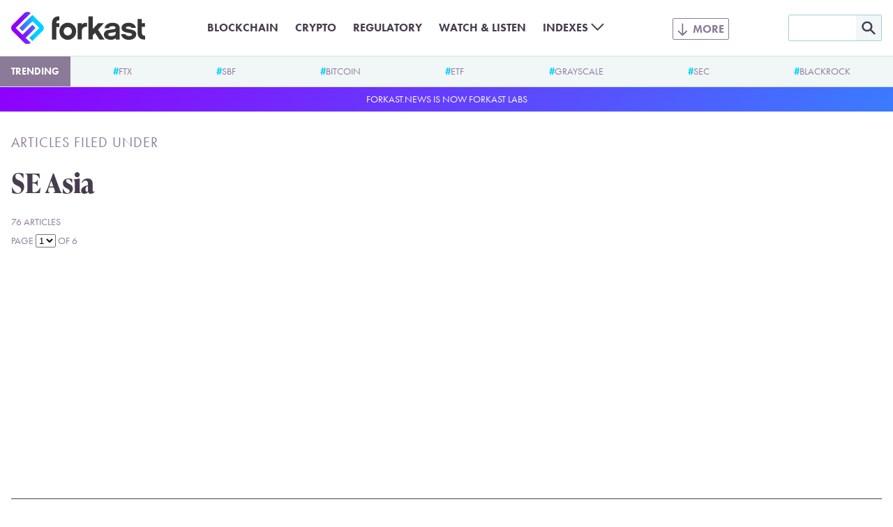

--- FILE ---
content_type: text/html; charset=UTF-8
request_url: https://forkast.news/topic/region/asia-pacific/se-asia/
body_size: 21303
content:
<!DOCTYPE html>
<html class="no-js" lang="en-US" prefix="og: https://ogp.me/ns#">
<head>
	<meta charset="UTF-8">
	<meta name="viewport" content="width=device-width, initial-scale=1.0">
	<meta name='impact-site-verification' value='a47a92e1-e447-4fb5-ad1a-b0ca9b40247c'>
	<link rel="alternate" type="application/rss+xml" title="Forkast RSS feed" href="/feed/">
	<script>document.documentElement.className = document.documentElement.className.replace(/\bno-js\b/g, 'js');</script>
<!-- Search Engine Optimization by Rank Math PRO - https://rankmath.com/ -->
<title>SE Asia - Forkast</title>
<meta name="robots" content="follow, noindex"/>
<meta property="og:locale" content="en_US" />
<meta property="og:type" content="article" />
<meta property="og:title" content="SE Asia - Forkast" />
<meta property="og:url" content="https://forkast.news/topic/region/asia-pacific/se-asia/" />
<meta property="og:site_name" content="Forkast" />
<meta property="article:publisher" content="https://www.facebook.com/forkast.news" />
<meta property="og:image" content="https://forkast.news/wp-content/uploads/2022/05/forkast-default-thumbnail-compact.png" />
<meta property="og:image:secure_url" content="https://forkast.news/wp-content/uploads/2022/05/forkast-default-thumbnail-compact.png" />
<meta property="og:image:width" content="1200" />
<meta property="og:image:height" content="630" />
<meta property="og:image:type" content="image/png" />
<meta name="twitter:card" content="summary_large_image" />
<meta name="twitter:title" content="SE Asia - Forkast" />
<meta name="twitter:site" content="@forkast_news" />
<meta name="twitter:image" content="https://forkast.news/wp-content/uploads/2022/05/forkast-default-thumbnail-compact.png" />
<meta name="twitter:label1" content="Articles" />
<meta name="twitter:data1" content="76" />
<script type="application/ld+json" class="rank-math-schema-pro">{"@context":"https://schema.org","@graph":[{"@type":"Place","@id":"https://forkast.news/#place","address":{"@type":"PostalAddress","streetAddress":"Suite 4, 14/F, CMA Building","addressLocality":"64 Connaught Road","addressRegion":"Central","postalCode":"999077","addressCountry":"Hong Kong"}},{"@type":"NewsMediaOrganization","@id":"https://forkast.news/#organization","name":"Forkast News","url":"https://forkast.news","sameAs":["https://www.facebook.com/forkast.news","https://twitter.com/forkast_news"],"email":"hello@forkast.news","address":{"@type":"PostalAddress","streetAddress":"Suite 4, 14/F, CMA Building","addressLocality":"64 Connaught Road","addressRegion":"Central","postalCode":"999077","addressCountry":"Hong Kong"},"logo":{"@type":"ImageObject","@id":"https://forkast.news/#logo","url":"https://forkast.news/wp-content/uploads/2021/06/Forkast-Logo-Only.png","contentUrl":"https://forkast.news/wp-content/uploads/2021/06/Forkast-Logo-Only.png","caption":"Forkast News","inLanguage":"en-US","width":"501","height":"501"},"location":{"@id":"https://forkast.news/#place"}},{"@type":"WebSite","@id":"https://forkast.news/#website","url":"https://forkast.news","name":"Forkast News","publisher":{"@id":"https://forkast.news/#organization"},"inLanguage":"en-US"},{"@type":"CollectionPage","@id":"https://forkast.news/topic/region/asia-pacific/se-asia/#webpage","url":"https://forkast.news/topic/region/asia-pacific/se-asia/","name":"SE Asia - Forkast","isPartOf":{"@id":"https://forkast.news/#website"},"inLanguage":"en-US"}]}</script>
<!-- /Rank Math WordPress SEO plugin -->

<link rel='dns-prefetch' href='//www.googletagmanager.com' />
<link rel='stylesheet' id='wp-block-library-css' href='https://forkast.news/wp-includes/css/dist/block-library/style.min.css?ver=b61b320950af0f12fc6afb858957a022' type='text/css' media='all' />
<style id='wp-block-library-theme-inline-css' type='text/css'>
.wp-block-audio figcaption{color:#555;font-size:13px;text-align:center}.is-dark-theme .wp-block-audio figcaption{color:hsla(0,0%,100%,.65)}.wp-block-audio{margin:0 0 1em}.wp-block-code{border:1px solid #ccc;border-radius:4px;font-family:Menlo,Consolas,monaco,monospace;padding:.8em 1em}.wp-block-embed figcaption{color:#555;font-size:13px;text-align:center}.is-dark-theme .wp-block-embed figcaption{color:hsla(0,0%,100%,.65)}.wp-block-embed{margin:0 0 1em}.blocks-gallery-caption{color:#555;font-size:13px;text-align:center}.is-dark-theme .blocks-gallery-caption{color:hsla(0,0%,100%,.65)}.wp-block-image figcaption{color:#555;font-size:13px;text-align:center}.is-dark-theme .wp-block-image figcaption{color:hsla(0,0%,100%,.65)}.wp-block-image{margin:0 0 1em}.wp-block-pullquote{border-bottom:4px solid;border-top:4px solid;color:currentColor;margin-bottom:1.75em}.wp-block-pullquote cite,.wp-block-pullquote footer,.wp-block-pullquote__citation{color:currentColor;font-size:.8125em;font-style:normal;text-transform:uppercase}.wp-block-quote{border-left:.25em solid;margin:0 0 1.75em;padding-left:1em}.wp-block-quote cite,.wp-block-quote footer{color:currentColor;font-size:.8125em;font-style:normal;position:relative}.wp-block-quote.has-text-align-right{border-left:none;border-right:.25em solid;padding-left:0;padding-right:1em}.wp-block-quote.has-text-align-center{border:none;padding-left:0}.wp-block-quote.is-large,.wp-block-quote.is-style-large,.wp-block-quote.is-style-plain{border:none}.wp-block-search .wp-block-search__label{font-weight:700}.wp-block-search__button{border:1px solid #ccc;padding:.375em .625em}:where(.wp-block-group.has-background){padding:1.25em 2.375em}.wp-block-separator.has-css-opacity{opacity:.4}.wp-block-separator{border:none;border-bottom:2px solid;margin-left:auto;margin-right:auto}.wp-block-separator.has-alpha-channel-opacity{opacity:1}.wp-block-separator:not(.is-style-wide):not(.is-style-dots){width:100px}.wp-block-separator.has-background:not(.is-style-dots){border-bottom:none;height:1px}.wp-block-separator.has-background:not(.is-style-wide):not(.is-style-dots){height:2px}.wp-block-table{margin:0 0 1em}.wp-block-table td,.wp-block-table th{word-break:normal}.wp-block-table figcaption{color:#555;font-size:13px;text-align:center}.is-dark-theme .wp-block-table figcaption{color:hsla(0,0%,100%,.65)}.wp-block-video figcaption{color:#555;font-size:13px;text-align:center}.is-dark-theme .wp-block-video figcaption{color:hsla(0,0%,100%,.65)}.wp-block-video{margin:0 0 1em}.wp-block-template-part.has-background{margin-bottom:0;margin-top:0;padding:1.25em 2.375em}
</style>
<style id='rank-math-toc-block-style-inline-css' type='text/css'>
.wp-block-rank-math-toc-block nav ol{counter-reset:item}.wp-block-rank-math-toc-block nav ol li{display:block}.wp-block-rank-math-toc-block nav ol li:before{content:counters(item, ".") ". ";counter-increment:item}

</style>
<style id='global-styles-inline-css' type='text/css'>
body{--wp--preset--color--black: #000000;--wp--preset--color--cyan-bluish-gray: #abb8c3;--wp--preset--color--white: #ffffff;--wp--preset--color--pale-pink: #f78da7;--wp--preset--color--vivid-red: #cf2e2e;--wp--preset--color--luminous-vivid-orange: #ff6900;--wp--preset--color--luminous-vivid-amber: #fcb900;--wp--preset--color--light-green-cyan: #7bdcb5;--wp--preset--color--vivid-green-cyan: #00d084;--wp--preset--color--pale-cyan-blue: #8ed1fc;--wp--preset--color--vivid-cyan-blue: #0693e3;--wp--preset--color--vivid-purple: #9b51e0;--wp--preset--color--purple: #8E00FF;--wp--preset--color--lilac: #6E71FC;--wp--preset--color--sky: #3CA9FC;--wp--preset--color--cyan: #00D2FF;--wp--preset--color--red-dark: #E23812;--wp--preset--color--red-light: #F06D51;--wp--preset--color--green-dark: #18BD5A;--wp--preset--color--green-light: #3AE57E;--wp--preset--color--blue-grey-very-light: #F1F6F7;--wp--preset--color--blue-grey-light: #D2E4E8;--wp--preset--color--blue-grey: #A3CFD9;--wp--preset--color--purple-grey-very-light: #F3F2F5;--wp--preset--color--purple-grey: #8B7A98;--wp--preset--color--purple-grey-dark: #473D4F;--wp--preset--color--purple-grey-very-dark: #2C2433;--wp--preset--color--yellow: #FCB900;--wp--preset--gradient--vivid-cyan-blue-to-vivid-purple: linear-gradient(135deg,rgba(6,147,227,1) 0%,rgb(155,81,224) 100%);--wp--preset--gradient--light-green-cyan-to-vivid-green-cyan: linear-gradient(135deg,rgb(122,220,180) 0%,rgb(0,208,130) 100%);--wp--preset--gradient--luminous-vivid-amber-to-luminous-vivid-orange: linear-gradient(135deg,rgba(252,185,0,1) 0%,rgba(255,105,0,1) 100%);--wp--preset--gradient--luminous-vivid-orange-to-vivid-red: linear-gradient(135deg,rgba(255,105,0,1) 0%,rgb(207,46,46) 100%);--wp--preset--gradient--very-light-gray-to-cyan-bluish-gray: linear-gradient(135deg,rgb(238,238,238) 0%,rgb(169,184,195) 100%);--wp--preset--gradient--cool-to-warm-spectrum: linear-gradient(135deg,rgb(74,234,220) 0%,rgb(151,120,209) 20%,rgb(207,42,186) 40%,rgb(238,44,130) 60%,rgb(251,105,98) 80%,rgb(254,248,76) 100%);--wp--preset--gradient--blush-light-purple: linear-gradient(135deg,rgb(255,206,236) 0%,rgb(152,150,240) 100%);--wp--preset--gradient--blush-bordeaux: linear-gradient(135deg,rgb(254,205,165) 0%,rgb(254,45,45) 50%,rgb(107,0,62) 100%);--wp--preset--gradient--luminous-dusk: linear-gradient(135deg,rgb(255,203,112) 0%,rgb(199,81,192) 50%,rgb(65,88,208) 100%);--wp--preset--gradient--pale-ocean: linear-gradient(135deg,rgb(255,245,203) 0%,rgb(182,227,212) 50%,rgb(51,167,181) 100%);--wp--preset--gradient--electric-grass: linear-gradient(135deg,rgb(202,248,128) 0%,rgb(113,206,126) 100%);--wp--preset--gradient--midnight: linear-gradient(135deg,rgb(2,3,129) 0%,rgb(40,116,252) 100%);--wp--preset--font-size--small: 13px;--wp--preset--font-size--medium: 20px;--wp--preset--font-size--large: 36px;--wp--preset--font-size--x-large: 42px;--wp--preset--spacing--20: 0.44rem;--wp--preset--spacing--30: 0.67rem;--wp--preset--spacing--40: 1rem;--wp--preset--spacing--50: 1.5rem;--wp--preset--spacing--60: 2.25rem;--wp--preset--spacing--70: 3.38rem;--wp--preset--spacing--80: 5.06rem;--wp--preset--shadow--natural: 6px 6px 9px rgba(0, 0, 0, 0.2);--wp--preset--shadow--deep: 12px 12px 50px rgba(0, 0, 0, 0.4);--wp--preset--shadow--sharp: 6px 6px 0px rgba(0, 0, 0, 0.2);--wp--preset--shadow--outlined: 6px 6px 0px -3px rgba(255, 255, 255, 1), 6px 6px rgba(0, 0, 0, 1);--wp--preset--shadow--crisp: 6px 6px 0px rgba(0, 0, 0, 1);}body { margin: 0;--wp--style--global--content-size: 630px;--wp--style--global--wide-size: 630px; }.wp-site-blocks > .alignleft { float: left; margin-right: 2em; }.wp-site-blocks > .alignright { float: right; margin-left: 2em; }.wp-site-blocks > .aligncenter { justify-content: center; margin-left: auto; margin-right: auto; }:where(.is-layout-flex){gap: 0.5em;}:where(.is-layout-grid){gap: 0.5em;}body .is-layout-flow > .alignleft{float: left;margin-inline-start: 0;margin-inline-end: 2em;}body .is-layout-flow > .alignright{float: right;margin-inline-start: 2em;margin-inline-end: 0;}body .is-layout-flow > .aligncenter{margin-left: auto !important;margin-right: auto !important;}body .is-layout-constrained > .alignleft{float: left;margin-inline-start: 0;margin-inline-end: 2em;}body .is-layout-constrained > .alignright{float: right;margin-inline-start: 2em;margin-inline-end: 0;}body .is-layout-constrained > .aligncenter{margin-left: auto !important;margin-right: auto !important;}body .is-layout-constrained > :where(:not(.alignleft):not(.alignright):not(.alignfull)){max-width: var(--wp--style--global--content-size);margin-left: auto !important;margin-right: auto !important;}body .is-layout-constrained > .alignwide{max-width: var(--wp--style--global--wide-size);}body .is-layout-flex{display: flex;}body .is-layout-flex{flex-wrap: wrap;align-items: center;}body .is-layout-flex > *{margin: 0;}body .is-layout-grid{display: grid;}body .is-layout-grid > *{margin: 0;}body{font-size: 1.25rem;padding-top: 0px;padding-right: 0px;padding-bottom: 0px;padding-left: 0px;}a:where(:not(.wp-element-button)){text-decoration: underline;}.wp-element-button, .wp-block-button__link{background-color: #32373c;border-width: 0;color: #fff;font-family: inherit;font-size: inherit;line-height: inherit;padding: calc(0.667em + 2px) calc(1.333em + 2px);text-decoration: none;}.has-black-color{color: var(--wp--preset--color--black) !important;}.has-cyan-bluish-gray-color{color: var(--wp--preset--color--cyan-bluish-gray) !important;}.has-white-color{color: var(--wp--preset--color--white) !important;}.has-pale-pink-color{color: var(--wp--preset--color--pale-pink) !important;}.has-vivid-red-color{color: var(--wp--preset--color--vivid-red) !important;}.has-luminous-vivid-orange-color{color: var(--wp--preset--color--luminous-vivid-orange) !important;}.has-luminous-vivid-amber-color{color: var(--wp--preset--color--luminous-vivid-amber) !important;}.has-light-green-cyan-color{color: var(--wp--preset--color--light-green-cyan) !important;}.has-vivid-green-cyan-color{color: var(--wp--preset--color--vivid-green-cyan) !important;}.has-pale-cyan-blue-color{color: var(--wp--preset--color--pale-cyan-blue) !important;}.has-vivid-cyan-blue-color{color: var(--wp--preset--color--vivid-cyan-blue) !important;}.has-vivid-purple-color{color: var(--wp--preset--color--vivid-purple) !important;}.has-purple-color{color: var(--wp--preset--color--purple) !important;}.has-lilac-color{color: var(--wp--preset--color--lilac) !important;}.has-sky-color{color: var(--wp--preset--color--sky) !important;}.has-cyan-color{color: var(--wp--preset--color--cyan) !important;}.has-red-dark-color{color: var(--wp--preset--color--red-dark) !important;}.has-red-light-color{color: var(--wp--preset--color--red-light) !important;}.has-green-dark-color{color: var(--wp--preset--color--green-dark) !important;}.has-green-light-color{color: var(--wp--preset--color--green-light) !important;}.has-blue-grey-very-light-color{color: var(--wp--preset--color--blue-grey-very-light) !important;}.has-blue-grey-light-color{color: var(--wp--preset--color--blue-grey-light) !important;}.has-blue-grey-color{color: var(--wp--preset--color--blue-grey) !important;}.has-purple-grey-very-light-color{color: var(--wp--preset--color--purple-grey-very-light) !important;}.has-purple-grey-color{color: var(--wp--preset--color--purple-grey) !important;}.has-purple-grey-dark-color{color: var(--wp--preset--color--purple-grey-dark) !important;}.has-purple-grey-very-dark-color{color: var(--wp--preset--color--purple-grey-very-dark) !important;}.has-yellow-color{color: var(--wp--preset--color--yellow) !important;}.has-black-background-color{background-color: var(--wp--preset--color--black) !important;}.has-cyan-bluish-gray-background-color{background-color: var(--wp--preset--color--cyan-bluish-gray) !important;}.has-white-background-color{background-color: var(--wp--preset--color--white) !important;}.has-pale-pink-background-color{background-color: var(--wp--preset--color--pale-pink) !important;}.has-vivid-red-background-color{background-color: var(--wp--preset--color--vivid-red) !important;}.has-luminous-vivid-orange-background-color{background-color: var(--wp--preset--color--luminous-vivid-orange) !important;}.has-luminous-vivid-amber-background-color{background-color: var(--wp--preset--color--luminous-vivid-amber) !important;}.has-light-green-cyan-background-color{background-color: var(--wp--preset--color--light-green-cyan) !important;}.has-vivid-green-cyan-background-color{background-color: var(--wp--preset--color--vivid-green-cyan) !important;}.has-pale-cyan-blue-background-color{background-color: var(--wp--preset--color--pale-cyan-blue) !important;}.has-vivid-cyan-blue-background-color{background-color: var(--wp--preset--color--vivid-cyan-blue) !important;}.has-vivid-purple-background-color{background-color: var(--wp--preset--color--vivid-purple) !important;}.has-purple-background-color{background-color: var(--wp--preset--color--purple) !important;}.has-lilac-background-color{background-color: var(--wp--preset--color--lilac) !important;}.has-sky-background-color{background-color: var(--wp--preset--color--sky) !important;}.has-cyan-background-color{background-color: var(--wp--preset--color--cyan) !important;}.has-red-dark-background-color{background-color: var(--wp--preset--color--red-dark) !important;}.has-red-light-background-color{background-color: var(--wp--preset--color--red-light) !important;}.has-green-dark-background-color{background-color: var(--wp--preset--color--green-dark) !important;}.has-green-light-background-color{background-color: var(--wp--preset--color--green-light) !important;}.has-blue-grey-very-light-background-color{background-color: var(--wp--preset--color--blue-grey-very-light) !important;}.has-blue-grey-light-background-color{background-color: var(--wp--preset--color--blue-grey-light) !important;}.has-blue-grey-background-color{background-color: var(--wp--preset--color--blue-grey) !important;}.has-purple-grey-very-light-background-color{background-color: var(--wp--preset--color--purple-grey-very-light) !important;}.has-purple-grey-background-color{background-color: var(--wp--preset--color--purple-grey) !important;}.has-purple-grey-dark-background-color{background-color: var(--wp--preset--color--purple-grey-dark) !important;}.has-purple-grey-very-dark-background-color{background-color: var(--wp--preset--color--purple-grey-very-dark) !important;}.has-yellow-background-color{background-color: var(--wp--preset--color--yellow) !important;}.has-black-border-color{border-color: var(--wp--preset--color--black) !important;}.has-cyan-bluish-gray-border-color{border-color: var(--wp--preset--color--cyan-bluish-gray) !important;}.has-white-border-color{border-color: var(--wp--preset--color--white) !important;}.has-pale-pink-border-color{border-color: var(--wp--preset--color--pale-pink) !important;}.has-vivid-red-border-color{border-color: var(--wp--preset--color--vivid-red) !important;}.has-luminous-vivid-orange-border-color{border-color: var(--wp--preset--color--luminous-vivid-orange) !important;}.has-luminous-vivid-amber-border-color{border-color: var(--wp--preset--color--luminous-vivid-amber) !important;}.has-light-green-cyan-border-color{border-color: var(--wp--preset--color--light-green-cyan) !important;}.has-vivid-green-cyan-border-color{border-color: var(--wp--preset--color--vivid-green-cyan) !important;}.has-pale-cyan-blue-border-color{border-color: var(--wp--preset--color--pale-cyan-blue) !important;}.has-vivid-cyan-blue-border-color{border-color: var(--wp--preset--color--vivid-cyan-blue) !important;}.has-vivid-purple-border-color{border-color: var(--wp--preset--color--vivid-purple) !important;}.has-purple-border-color{border-color: var(--wp--preset--color--purple) !important;}.has-lilac-border-color{border-color: var(--wp--preset--color--lilac) !important;}.has-sky-border-color{border-color: var(--wp--preset--color--sky) !important;}.has-cyan-border-color{border-color: var(--wp--preset--color--cyan) !important;}.has-red-dark-border-color{border-color: var(--wp--preset--color--red-dark) !important;}.has-red-light-border-color{border-color: var(--wp--preset--color--red-light) !important;}.has-green-dark-border-color{border-color: var(--wp--preset--color--green-dark) !important;}.has-green-light-border-color{border-color: var(--wp--preset--color--green-light) !important;}.has-blue-grey-very-light-border-color{border-color: var(--wp--preset--color--blue-grey-very-light) !important;}.has-blue-grey-light-border-color{border-color: var(--wp--preset--color--blue-grey-light) !important;}.has-blue-grey-border-color{border-color: var(--wp--preset--color--blue-grey) !important;}.has-purple-grey-very-light-border-color{border-color: var(--wp--preset--color--purple-grey-very-light) !important;}.has-purple-grey-border-color{border-color: var(--wp--preset--color--purple-grey) !important;}.has-purple-grey-dark-border-color{border-color: var(--wp--preset--color--purple-grey-dark) !important;}.has-purple-grey-very-dark-border-color{border-color: var(--wp--preset--color--purple-grey-very-dark) !important;}.has-yellow-border-color{border-color: var(--wp--preset--color--yellow) !important;}.has-vivid-cyan-blue-to-vivid-purple-gradient-background{background: var(--wp--preset--gradient--vivid-cyan-blue-to-vivid-purple) !important;}.has-light-green-cyan-to-vivid-green-cyan-gradient-background{background: var(--wp--preset--gradient--light-green-cyan-to-vivid-green-cyan) !important;}.has-luminous-vivid-amber-to-luminous-vivid-orange-gradient-background{background: var(--wp--preset--gradient--luminous-vivid-amber-to-luminous-vivid-orange) !important;}.has-luminous-vivid-orange-to-vivid-red-gradient-background{background: var(--wp--preset--gradient--luminous-vivid-orange-to-vivid-red) !important;}.has-very-light-gray-to-cyan-bluish-gray-gradient-background{background: var(--wp--preset--gradient--very-light-gray-to-cyan-bluish-gray) !important;}.has-cool-to-warm-spectrum-gradient-background{background: var(--wp--preset--gradient--cool-to-warm-spectrum) !important;}.has-blush-light-purple-gradient-background{background: var(--wp--preset--gradient--blush-light-purple) !important;}.has-blush-bordeaux-gradient-background{background: var(--wp--preset--gradient--blush-bordeaux) !important;}.has-luminous-dusk-gradient-background{background: var(--wp--preset--gradient--luminous-dusk) !important;}.has-pale-ocean-gradient-background{background: var(--wp--preset--gradient--pale-ocean) !important;}.has-electric-grass-gradient-background{background: var(--wp--preset--gradient--electric-grass) !important;}.has-midnight-gradient-background{background: var(--wp--preset--gradient--midnight) !important;}.has-small-font-size{font-size: var(--wp--preset--font-size--small) !important;}.has-medium-font-size{font-size: var(--wp--preset--font-size--medium) !important;}.has-large-font-size{font-size: var(--wp--preset--font-size--large) !important;}.has-x-large-font-size{font-size: var(--wp--preset--font-size--x-large) !important;}
.wp-block-navigation a:where(:not(.wp-element-button)){color: inherit;}
:where(.wp-block-post-template.is-layout-flex){gap: 1.25em;}:where(.wp-block-post-template.is-layout-grid){gap: 1.25em;}
:where(.wp-block-columns.is-layout-flex){gap: 2em;}:where(.wp-block-columns.is-layout-grid){gap: 2em;}
.wp-block-pullquote{font-size: 1.5em;line-height: 1.6;}
.wp-block-group{padding: 1rem;}
</style>
<link rel='stylesheet' id='dashicons-css' href='https://forkast.news/wp-includes/css/dashicons.min.css?ver=b61b320950af0f12fc6afb858957a022' type='text/css' media='all' />
<link rel='stylesheet' id='post-views-counter-frontend-css' href='https://forkast.news/wp-content/plugins/post-views-counter/css/frontend.min.css?ver=1.4.3' type='text/css' media='all' />
<link rel='stylesheet' id='forkast-front-style-css' href='https://forkast.news/wp-content/themes/forkast/build/front.css?ver=1a332d245227ceb520d3' type='text/css' media='all' />
<script type="text/javascript" src="https://forkast.news/wp-content/plugins/forkast-buysellads-integration/js/buysellads.js?ver=b61b320950af0f12fc6afb858957a022" id="forkast-buysellads-js"></script>

<!-- Google Analytics snippet added by Site Kit -->
<script type="text/javascript" src="https://www.googletagmanager.com/gtag/js?id=GT-WF4XTSN" id="google_gtagjs-js" async></script>
<script type="text/javascript" id="google_gtagjs-js-after">
/* <![CDATA[ */
window.dataLayer = window.dataLayer || [];function gtag(){dataLayer.push(arguments);}
gtag('set', 'linker', {"domains":["forkast.news"]} );
gtag("js", new Date());
gtag("set", "developer_id.dZTNiMT", true);
gtag("config", "GT-WF4XTSN");
/* ]]> */
</script>

<!-- End Google Analytics snippet added by Site Kit -->
<link rel="https://api.w.org/" href="https://forkast.news/wp-json/" /><link rel="alternate" type="application/json" href="https://forkast.news/wp-json/wp/v2/tags/10684" /><meta name="generator" content="Site Kit by Google 1.114.0" /><link rel="apple-touch-icon" sizes="180x180" href="/apple-touch-icon.png?v=2">
		<link rel="icon" type="image/png" sizes="32x32" href="/favicon-32x32.png?v=2">
		<link rel="icon" type="image/png" sizes="16x16" href="/favicon-16x16.png?v=2">
		<link rel="manifest" href="/site.webmanifest?v=2">
		<link rel="mask-icon" href="/safari-pinned-tab.svg?v=2" color="#8e00ff">
		<link rel="shortcut icon" href="/favicon.ico?v=2">
		<meta name="apple-mobile-web-app-title" content="forkast.news">
		<meta name="application-name" content="forkast.news">
		<meta name="msapplication-TileColor" content="#8e00ff">
		<meta name="theme-color" content="#ffffff"><script type="text/javascript">
			(function() {
				var _sf_async_config = window._sf_async_config = (window._sf_async_config || {});
				_sf_async_config.uid = 66152;
				_sf_async_config.domain = 'forkast.news';
				_sf_async_config.flickerControl = false;
				_sf_async_config.useCanonical = true;
				_sf_async_config.useCanonicalDomain = true;
				_sf_async_config.sections = 'SE Asia';
				_sf_async_config.authors = 'Forkast.News';

				function loadChartbeat() {
					var e = document.createElement('script');
					var n = document.getElementsByTagName('script')[0];
					e.type = 'text/javascript';
					e.async = true;
					e.src = '//static.chartbeat.com/js/chartbeat.js';
					n.parentNode.insertBefore(e, n);
				}
				loadChartbeat();
			})();
		</script>
		<script async src="//static.chartbeat.com/js/chartbeat_mab.js"></script><script async src="https://pagead2.googlesyndication.com/pagead/js/adsbygoogle.js?client=ca-pub-9776879152484954" crossorigin="anonymous"></script>
		<!-- Meta Pixel Code -->
		<script>
		!function(f,b,e,v,n,t,s)
		{if(f.fbq)return;n=f.fbq=function(){n.callMethod?
		n.callMethod.apply(n,arguments):n.queue.push(arguments)};
		if(!f._fbq)f._fbq=n;n.push=n;n.loaded=!0;n.version='2.0';
		n.queue=[];t=b.createElement(e);t.async=!0;
		t.src=v;s=b.getElementsByTagName(e)[0];
		s.parentNode.insertBefore(t,s)}(window, document,'script',
		'https://connect.facebook.net/en_US/fbevents.js');
		fbq('init', '1890501017821908');
		fbq('track', 'PageView');
		</script>
		<noscript><img height="1" width="1" style="display:none"
		src="https://www.facebook.com/tr?id=1890501017821908&ev=PageView&noscript=1"
		/></noscript>
		<!-- End Meta Pixel Code --><!-- There is no amphtml version available for this URL. --><link rel="icon" href="https://forkast.news/wp-content/uploads/2021/07/cropped-Forkast-Logo-GradientBG-cicle-32x32.png" sizes="32x32" />
<link rel="icon" href="https://forkast.news/wp-content/uploads/2021/07/cropped-Forkast-Logo-GradientBG-cicle-192x192.png" sizes="192x192" />
<link rel="apple-touch-icon" href="https://forkast.news/wp-content/uploads/2021/07/cropped-Forkast-Logo-GradientBG-cicle-180x180.png" />
<meta name="msapplication-TileImage" content="https://forkast.news/wp-content/uploads/2021/07/cropped-Forkast-Logo-GradientBG-cicle-270x270.png" />
</head>

<body class="archive tag tag-se-asia tag-10684"><header class="site-header" id="site-header">
	<div class="site-header__inner">
		<div class="site-header__logo">
			<a class="site-header__logo-link" href="https://forkast.news">
				<img width="192" height="47" alt="Forkast logo" class="site-header__logo-image" src="https://forkast.news/wp-content/themes/forkast/img/forkast.svg">
			</a>
		</div>
		<input type="checkbox" class="site-header__search-toggle-input" id="search-toggle-input">
		<label class="site-header__search-toggle" for="search-toggle-input"></label>
		<div class="site-header__search">
			<form role="search" method="get" id="searchform" class="site-header__search-form" action="/">
				<input class="site-header__search-form-text" type="text" value="" name="s" id="s" />
				<input class="site-header__search-form-submit" type="image" id="searchsubmit" src="https://forkast.news/wp-content/themes/forkast/img/mag.svg" />
			</form>
		</div>
		<input type="checkbox" class="site-header__menu-toggle-input" id="menu-toggle-input">
		<label class="site-header__menu-toggle" for="menu-toggle-input"></label>
		<div class="site-header__menus"><div class="site-header__menu-basic"><ul id="menu-basic" class="menu"><li id="menu-item-35398" class="menu-item menu-item-type-taxonomy menu-item-object-post_tag menu-item-35398"><a href="https://forkast.news/topic/blockchain/" class="menu-item-link">Blockchain</a></li>
<li id="menu-item-33489" class="menu-item menu-item-type-taxonomy menu-item-object-post_tag menu-item-33489"><a href="https://forkast.news/topic/cryptocurrencies/" class="menu-item-link">Crypto</a></li>
<li id="menu-item-33492" class="menu-item menu-item-type-taxonomy menu-item-object-post_tag menu-item-33492"><a href="https://forkast.news/topic/regulatory/" class="menu-item-link">Regulatory</a></li>
<li id="menu-item-33494" class="menu-item menu-item-type-post_type_archive menu-item-object-fn_media menu-item-33494"><a href="https://forkast.news/video-audio/" class="menu-item-link">Watch &#038; Listen</a></li>
<li id="menu-item-88548" class="highlight menu-item menu-item-type-taxonomy menu-item-object-post_tag menu-item-has-children menu-item-88548"><a href="https://forkast.news/topic/index/fk500/" class="menu-item-link">Indexes</a>
<ul class="sub-menu">
	<li id="menu-item-91209" class="menu-item menu-item-type-taxonomy menu-item-object-post_tag menu-item-91209"><a href="https://forkast.news/topic/index/fk500/" class="menu-item-link">Forkast 500 NFT Index</a></li>
	<li id="menu-item-91210" class="menu-item menu-item-type-taxonomy menu-item-object-post_tag menu-item-91210"><a href="https://forkast.news/topic/index/fketh/" class="menu-item-link">Forkast ETH NFT Composite</a></li>
	<li id="menu-item-91211" class="menu-item menu-item-type-taxonomy menu-item-object-post_tag menu-item-91211"><a href="https://forkast.news/topic/index/fksol/" class="menu-item-link">Forkast SOL NFT Composite</a></li>
	<li id="menu-item-91212" class="menu-item menu-item-type-taxonomy menu-item-object-post_tag menu-item-91212"><a href="https://forkast.news/topic/index/fkpol/" class="menu-item-link">Forkast POL NFT Composite</a></li>
	<li id="menu-item-91213" class="menu-item menu-item-type-taxonomy menu-item-object-post_tag menu-item-91213"><a href="https://forkast.news/topic/index/fkcar/" class="menu-item-link">Forkast CAR NFT Composite</a></li>
</ul>
</li>
</ul></div><div class="site-header__menu-extended"><ul id="menu-extended" class="menu"><li id="menu-item-34026" class="menu-item menu-item-type-custom menu-item-object-custom menu-item-has-children menu-item-34026"><a href="/" class="menu-item-link">Latest News</a>
<ul class="sub-menu">
	<li id="menu-item-34042" class="menu-item menu-item-type-taxonomy menu-item-object-post_tag menu-item-34042"><a href="https://forkast.news/topic/enterprise/" class="menu-item-link">Enterprise</a></li>
	<li id="menu-item-34031" class="menu-item menu-item-type-taxonomy menu-item-object-post_tag menu-item-34031"><a href="https://forkast.news/topic/economy/markets/" class="menu-item-link">Markets</a></li>
	<li id="menu-item-34043" class="menu-item menu-item-type-taxonomy menu-item-object-post_tag menu-item-34043"><a href="https://forkast.news/topic/regulatory/" class="menu-item-link">Regulatory</a></li>
	<li id="menu-item-34109" class="menu-item menu-item-type-taxonomy menu-item-object-category menu-item-34109"><a href="https://forkast.news/opinion/" class="menu-item-link">Opinion</a></li>
	<li id="menu-item-42679" class="menu-item menu-item-type-taxonomy menu-item-object-category menu-item-42679"><a href="https://forkast.news/forkast-plus/" class="menu-item-link">Forkast+</a></li>
</ul>
</li>
<li id="menu-item-35406" class="menu-item menu-item-type-taxonomy menu-item-object-post_tag current-post_tag-ancestor current-menu-ancestor current-menu-parent current-post_tag-parent menu-item-has-children menu-item-35406"><a href="https://forkast.news/topic/region/asia-pacific/" class="menu-item-link">Asia-Pacific</a>
<ul class="sub-menu">
	<li id="menu-item-34035" class="menu-item menu-item-type-taxonomy menu-item-object-post_tag menu-item-34035"><a href="https://forkast.news/topic/region/asia-pacific/australia/" class="menu-item-link">Australia</a></li>
	<li id="menu-item-34036" class="menu-item menu-item-type-taxonomy menu-item-object-post_tag menu-item-34036"><a href="https://forkast.news/topic/region/asia-pacific/china/" class="menu-item-link">China</a></li>
	<li id="menu-item-34028" class="menu-item menu-item-type-taxonomy menu-item-object-post_tag menu-item-34028"><a href="https://forkast.news/topic/region/asia-pacific/hong-kong/" class="menu-item-link">Hong Kong</a></li>
	<li id="menu-item-34029" class="menu-item menu-item-type-taxonomy menu-item-object-post_tag menu-item-34029"><a href="https://forkast.news/topic/region/asia-pacific/india/" class="menu-item-link">India</a></li>
	<li id="menu-item-34030" class="menu-item menu-item-type-taxonomy menu-item-object-post_tag menu-item-34030"><a href="https://forkast.news/topic/region/asia-pacific/japan/" class="menu-item-link">Japan</a></li>
	<li id="menu-item-34032" class="menu-item menu-item-type-taxonomy menu-item-object-post_tag current-menu-item menu-item-34032"><a href="https://forkast.news/topic/region/asia-pacific/se-asia/" aria-current="page" class="menu-item-link">SE Asia</a></li>
	<li id="menu-item-34033" class="menu-item menu-item-type-taxonomy menu-item-object-post_tag menu-item-34033"><a href="https://forkast.news/topic/region/asia-pacific/se-asia/singapore/" class="menu-item-link">Singapore</a></li>
	<li id="menu-item-34034" class="menu-item menu-item-type-taxonomy menu-item-object-post_tag menu-item-34034"><a href="https://forkast.news/topic/region/asia-pacific/south-korea/" class="menu-item-link">South Korea</a></li>
</ul>
</li>
<li id="menu-item-34038" class="menu-item menu-item-type-taxonomy menu-item-object-post_tag menu-item-has-children menu-item-34038"><a href="https://forkast.news/topic/blockchain/" class="menu-item-link">Blockchain</a>
<ul class="sub-menu">
	<li id="menu-item-34039" class="menu-item menu-item-type-taxonomy menu-item-object-post_tag menu-item-34039"><a href="https://forkast.news/topic/cryptocurrencies/cbdc/" class="menu-item-link">CBDCs</a></li>
	<li id="menu-item-34040" class="menu-item menu-item-type-taxonomy menu-item-object-post_tag menu-item-34040"><a href="https://forkast.news/topic/defi-decentralized-finance/" class="menu-item-link">DeFi</a></li>
	<li id="menu-item-34041" class="menu-item menu-item-type-taxonomy menu-item-object-post_tag menu-item-34041"><a href="https://forkast.news/topic/nft-non-fungible-token/" class="menu-item-link">NFTs</a></li>
</ul>
</li>
<li id="menu-item-34045" class="menu-item menu-item-type-taxonomy menu-item-object-post_tag menu-item-has-children menu-item-34045"><a href="https://forkast.news/topic/cryptocurrencies/" class="menu-item-link">Crypto</a>
<ul class="sub-menu">
	<li id="menu-item-34046" class="menu-item menu-item-type-taxonomy menu-item-object-post_tag menu-item-34046"><a href="https://forkast.news/topic/cryptocurrencies/btc/" class="menu-item-link">Bitcoin</a></li>
	<li id="menu-item-34047" class="menu-item menu-item-type-taxonomy menu-item-object-post_tag menu-item-34047"><a href="https://forkast.news/topic/cryptocurrencies/eth/" class="menu-item-link">Ethereum</a></li>
	<li id="menu-item-34051" class="menu-item menu-item-type-taxonomy menu-item-object-post_tag menu-item-34051"><a href="https://forkast.news/topic/cryptocurrencies/cardano-ada/" class="menu-item-link">Cardano</a></li>
	<li id="menu-item-34053" class="menu-item menu-item-type-taxonomy menu-item-object-post_tag menu-item-34053"><a href="https://forkast.news/topic/cryptocurrencies/xrp/" class="menu-item-link">XRP</a></li>
	<li id="menu-item-34054" class="menu-item menu-item-type-taxonomy menu-item-object-post_tag menu-item-34054"><a href="https://forkast.news/topic/cryptocurrencies/stablecoin/" class="menu-item-link">Stablecoins</a></li>
	<li id="menu-item-34055" class="menu-item menu-item-type-taxonomy menu-item-object-post_tag menu-item-34055"><a href="https://forkast.news/topic/cryptocurrencies/altcoin/" class="menu-item-link">Altcoins</a></li>
</ul>
</li>
<li id="menu-item-34057" class="menu-item menu-item-type-custom menu-item-object-custom menu-item-has-children menu-item-34057"><a href="#" class="menu-item-link">Learn</a>
<ul class="sub-menu">
	<li id="menu-item-34058" class="menu-item menu-item-type-taxonomy menu-item-object-category menu-item-34058"><a href="https://forkast.news/explainers/" class="menu-item-link">Explainers</a></li>
	<li id="menu-item-55172" class="menu-item menu-item-type-post_type menu-item-object-page menu-item-55172"><a href="https://forkast.news/digital-asset-report/" class="menu-item-link">Digital Assets Report</a></li>
	<li id="menu-item-55173" class="menu-item menu-item-type-post_type menu-item-object-page menu-item-55173"><a href="https://forkast.news/china-blockchain-report-pdf/" class="menu-item-link">China Blockchain Report</a></li>
	<li id="menu-item-56826" class="menu-item menu-item-type-post_type menu-item-object-page menu-item-56826"><a href="https://forkast.news/state-of-the-nft-market/" class="menu-item-link">State of the NFT Market</a></li>
</ul>
</li>
<li id="menu-item-34059" class="menu-item menu-item-type-custom menu-item-object-custom menu-item-has-children menu-item-34059"><a href="/video-audio/" class="menu-item-link">Watch &#038; Listen</a>
<ul class="sub-menu">
	<li id="menu-item-34060" class="menu-item menu-item-type-taxonomy menu-item-object-category menu-item-34060"><a href="https://forkast.news/video/the-daily-forkast/" class="menu-item-link">The Daily Forkast</a></li>
	<li id="menu-item-34061" class="menu-item menu-item-type-taxonomy menu-item-object-category menu-item-34061"><a href="https://forkast.news/video/word-on-the-block/" class="menu-item-link">Word on the Block</a></li>
</ul>
</li>
<li id="menu-item-81797" class="menu-item menu-item-type-taxonomy menu-item-object-category menu-item-has-children menu-item-81797"><a href="https://forkast.news/forkast-plus/" class="menu-item-link">Forkast+</a>
<ul class="sub-menu">
	<li id="menu-item-58393" class="menu-item menu-item-type-post_type menu-item-object-page menu-item-58393"><a href="https://forkast.news/events/" class="menu-item-link">Events</a></li>
	<li id="menu-item-58039" class="menu-item menu-item-type-post_type menu-item-object-page menu-item-58039"><a href="https://forkast.news/newsletters/" class="menu-item-link">Newsletters</a></li>
</ul>
</li>
<li id="menu-item-35470" class="menu-item menu-item-type-post_type menu-item-object-page menu-item-has-children menu-item-35470"><a href="https://forkast.news/about/" class="menu-item-link">About Us</a>
<ul class="sub-menu">
	<li id="menu-item-35471" class="menu-item menu-item-type-post_type menu-item-object-page menu-item-35471"><a href="https://forkast.news/about/" class="menu-item-link">Our Story</a></li>
	<li id="menu-item-35473" class="menu-item menu-item-type-custom menu-item-object-custom menu-item-35473"><a href="https://forkast.notion.site/Join-our-team-7b894cf58dfe474a9ba363298ac7ea22" class="menu-item-link">Join Our Team</a></li>
	<li id="menu-item-35474" class="menu-item menu-item-type-post_type menu-item-object-page menu-item-35474"><a href="https://forkast.news/contact/" class="menu-item-link">Contact</a></li>
	<li id="menu-item-35475" class="menu-item menu-item-type-post_type menu-item-object-page menu-item-35475"><a href="https://forkast.news/cookies/" class="menu-item-link">Cookies</a></li>
	<li id="menu-item-35476" class="menu-item menu-item-type-post_type menu-item-object-page menu-item-35476"><a href="https://forkast.news/terms-of-service/" class="menu-item-link">Terms of Service</a></li>
</ul>
</li>
</ul></div></div>
	</div>
</header><div class="trending">
		<h3 class="trending__title">Trending</h3><ul id="menu-trending" class="menu"><li id="menu-item-34306" class="menu-item menu-item-type-custom menu-item-object-custom menu-item-34306"><a href="/?s=FTX" class="menu-item-link">FTX</a></li>
<li id="menu-item-40389" class="menu-item menu-item-type-custom menu-item-object-custom menu-item-40389"><a href="/?s=SBF" class="menu-item-link">SBF</a></li>
<li id="menu-item-34303" class="menu-item menu-item-type-custom menu-item-object-custom menu-item-34303"><a href="/?s=Bitcoin" class="menu-item-link">Bitcoin</a></li>
<li id="menu-item-40388" class="menu-item menu-item-type-custom menu-item-object-custom menu-item-40388"><a href="/?s=ETF" class="menu-item-link">ETF</a></li>
<li id="menu-item-34305" class="menu-item menu-item-type-custom menu-item-object-custom menu-item-34305"><a href="/?s=Grayscale" class="menu-item-link">Grayscale</a></li>
<li id="menu-item-35136" class="menu-item menu-item-type-custom menu-item-object-custom menu-item-35136"><a href="/?s=SEC" class="menu-item-link">SEC</a></li>
<li id="menu-item-35137" class="menu-item menu-item-type-custom menu-item-object-custom menu-item-35137"><a href="/?s=BlackRock" class="menu-item-link">BlackRock</a></li>
</ul></div><div class="alert-bar"><div class="alert-bar__inner"><a target="_blank" class="alert-bar__link" href="https://www.forkastlabs.xyz">Forkast.News is now Forkast Labs</a></div></div><main class="main">
<div class="archive-page">
		<div class="archive-page__header"><div class="archive-header"><p class="subhead subhead--grey">Articles filed under</p><div class="archive-header__inner"><div class="archive-header__info">
			<h1 class="archive-title"><span class="archive-title-label"> <span>SE Asia</span></span> </h1><div class="archive-count">76 articles</div></div>
	</div><div class="archive-pagination">
		<span class="archive-pagination__label">Page</span>
		<ul class="archive-pagination__list"><li><span aria-current="page" class="page-numbers current">1</span></li><li><a class="page-numbers" href="https://forkast.news/topic/region/asia-pacific/se-asia/page/2/">2</a></li><li><a class="page-numbers" href="https://forkast.news/topic/region/asia-pacific/se-asia/page/3/">3</a></li><li><a class="page-numbers" href="https://forkast.news/topic/region/asia-pacific/se-asia/page/4/">4</a></li><li><a class="page-numbers" href="https://forkast.news/topic/region/asia-pacific/se-asia/page/5/">5</a></li><li><a class="page-numbers" href="https://forkast.news/topic/region/asia-pacific/se-asia/page/6/">6</a></li></ul>
		<span class="archive-pagination__total">of 6</span>
	</div></div>
</div>
		<div class="archive-page__grid"><h3 class="subhead subhead--overline">July 2024</h3>
			<div class="article-grid"><div class="article-grid__item">
<div class="article-preview"><div class="slug"><a class="slug__link slug__link--news" href="https://forkast.news/news/">News</a></div><h2 class="article-preview-title">
	<a class="article-preview-title-link" href="https://forkast.news/philippines-adopts-usdt-for-social-security-payments/">Philippines adopts USDT for social security payments</a>
</h2>
	<div class="article-preview-excerpt">Filipinos now have the option to use cryptocurrency for SSS contributions.</div><div class="article-preview-meta">
	<span class="article-preview-author"><a href="https://forkast.news/author/slamai/" title="Posts by CryptoSlam" class="author url fn" rel="author">CryptoSlam</a>	</span>
	—
	<time class="article-preview-date" datetime="2024-07-01T17:57:42+00:00">July 1, 2024 | 5:57 pm HKT	</time>
</div>
</div>
</div></div><h3 class="subhead subhead--overline">January 2024</h3>
			<div class="article-grid"><div class="article-grid__item">
<div class="article-preview"><div class="slug"><a class="slug__link slug__link--news" href="https://forkast.news/news/">News</a></div><h2 class="article-preview-title">
	<a class="article-preview-title-link" href="https://forkast.news/upbit-singapore-secures-coveted-mpi-license/">Upbit Singapore secures coveted MPI license</a>
</h2>
	<div class="article-preview-excerpt">Upbit joins 15 other crypto firms permitted to provide digital payment token services in Singapore. </div><div class="article-preview-meta">
	<span class="article-preview-author"><a href="https://forkast.news/author/slamai/" title="Posts by CryptoSlam" class="author url fn" rel="author">CryptoSlam</a>	</span>
	—
	<time class="article-preview-date" datetime="2024-01-09T05:40:44+00:00">January 9, 2024 | 5:40 am HKT	</time>
</div>
</div>
</div></div><h3 class="subhead subhead--overline">November 2023</h3>
			<div class="article-grid"><div class="article-grid__item">
<div class="article-preview"><div class="slug"><a class="slug__link slug__link--opinion" href="https://forkast.news/opinion/">Opinion</a></div><h2 class="article-preview-title">
	<a class="article-preview-title-link" href="https://forkast.news/what-asset-tokenization-will-look-like-in-future/">What asset tokenization will look like in 2024 and beyond</a>
</h2>
	<div class="article-preview-excerpt">Tokenization is on the rise not only in the private sector. In Asia, governments are leading the charge to use this technology for the greater public good.</div><div class="article-preview-meta">
	<span class="article-preview-author"><a href="https://forkast.news/author/ylrose/" title="Posts by Yves La Rose" class="author url fn" rel="author">Yves La Rose</a>	</span>
	—
	<time class="article-preview-date" datetime="2023-11-20T17:01:00+00:00">November 20, 2023 | 5:01 pm HKT	</time>
</div>
</div>
</div><div class="article-grid__item">
<div class="article-preview"><div class="slug"><a class="slug__link slug__link--forkastiq" href="https://forkast.news/video/forkastiq/">ForkastIQ</a></div><h2 class="article-preview-title">
	<a class="article-preview-title-link" href="https://forkast.news/video-audio/sbf-convicted-on-all-charges-hong-kong-buzzes-with-web3-events/">SBF convicted on all charges, Hong Kong buzzes with Web3 events</a>
</h2>
	<div class="article-preview-excerpt">SBF is found guilty of fraud, Hong Kong hosts Fintech Week, Neo advances Web3, Backpack launches NFT exchange, and more. </div><div class="article-preview-meta">
	<span class="article-preview-author"><a href="https://forkast.news/author/forkast-news/" title="Posts by Forkast.News" class="author url fn" rel="author">Forkast.News</a>	</span>
	—
	<time class="article-preview-date" datetime="2023-11-03T21:52:33+00:00">November 3, 2023 | 9:52 pm HKT	</time>
</div>
</div>
</div><div class="article-grid__item">
<div class="article-preview"><div class="slug"><a class="slug__link slug__link--news" href="https://forkast.news/news/">News</a></div><h2 class="article-preview-title">
	<a class="article-preview-title-link" href="https://forkast.news/okto-pledges-us5-mln-support-vauld-users/">Okto pledges US$5 mln to support Vauld users</a>
</h2>
	<div class="article-preview-excerpt">The US$5 million fund aims to help Vauld users who can’t withdraw their assets from the platform.</div><div class="article-preview-meta">
	<span class="article-preview-author"><a href="https://forkast.news/author/zvardai/" title="Posts by Zoltan Vardai" class="author url fn" rel="author">Zoltan Vardai</a>	</span>
	—
	<time class="article-preview-date" datetime="2023-11-03T21:47:43+00:00">November 3, 2023 | 9:47 pm HKT	</time>
</div>
</div>
</div></div><h3 class="subhead subhead--overline">October 2023</h3>
			<div class="article-grid"><div class="article-grid__item">
<div class="article-preview"><div class="slug"><a class="slug__link slug__link--news" href="https://forkast.news/news/">News</a></div><h2 class="article-preview-title">
	<a class="article-preview-title-link" href="https://forkast.news/singapore-japan-switzerland-u-k-collaborate-digital-asset-pilots/">Singapore, Japan, Switzerland and U.K. to collaborate on digital assets pilots</a>
</h2>
	<div class="article-preview-excerpt">The MAS said that its previous tokenization pilots demonstrated great potential benefits of the technology.</div><div class="article-preview-meta">
	<span class="article-preview-author"><a href="https://forkast.news/author/zvardai/" title="Posts by Zoltan Vardai" class="author url fn" rel="author">Zoltan Vardai</a>	</span>
	—
	<time class="article-preview-date" datetime="2023-10-30T21:27:33+00:00">October 30, 2023 | 9:27 pm HKT	</time>
</div>
</div>
</div><div class="article-grid__item">
<div class="article-preview"><div class="slug"><a class="slug__link slug__link--news" href="https://forkast.news/news/">News</a></div><h2 class="article-preview-title">
	<a class="article-preview-title-link" href="https://forkast.news/thailands-kasikorn-bank-buys-majority-stake-satang-crypto-exchange/">Thailand’s Kasikorn Bank buys majority stake in Satang crypto exchange</a>
</h2>
	<div class="article-preview-excerpt">The lender, known as K-bank, said it will also open three additional crypto subsidiaries.</div><div class="article-preview-meta">
	<span class="article-preview-author"><a href="https://forkast.news/author/zvardai/" title="Posts by Zoltan Vardai" class="author url fn" rel="author">Zoltan Vardai</a>	</span>
	—
	<time class="article-preview-date" datetime="2023-10-30T17:35:58+00:00">October 30, 2023 | 5:35 pm HKT	</time>
</div>
</div>
</div><div class="article-grid__item">
<div class="article-preview"><div class="slug"><a class="slug__link slug__link--news" href="https://forkast.news/news/">News</a></div><h2 class="article-preview-title">
	<a class="article-preview-title-link" href="https://forkast.news/philippines-coinsph-lost-6-million-worth-xrp-hack/">Philippines’ Coins.ph may have lost US$6 million worth of XRP in hack: The Block</a>
</h2>
	<div class="article-preview-excerpt">Coins.ph, a cryptocurrency exchange based in the Philippines with millions of users, appeared to have lost 12.2 million XRP tokens, The Block reported on Friday.</div><div class="article-preview-meta">
	<span class="article-preview-author"><a href="https://forkast.news/author/jortiz/" title="Posts by Jenny Ortiz" class="author url fn" rel="author">Jenny Ortiz</a>	</span>
	—
	<time class="article-preview-date" datetime="2023-10-23T17:14:55+00:00">October 23, 2023 | 5:14 pm HKT	</time>
</div>
</div>
</div><div class="article-grid__item">
<div class="article-preview"><div class="slug"><a class="slug__link slug__link--opinion" href="https://forkast.news/opinion/">Opinion</a></div><h2 class="article-preview-title">
	<a class="article-preview-title-link" href="https://forkast.news/rampant-scams-show-need-for-greater-crypto-literacy/">Rampant scams highlight critical need for greater crypto literacy</a>
</h2>
	<div class="article-preview-excerpt">The plight of the Philippines — which has a high rate of crypto adoption but is also plagued by fraud — offers a window into why the industry’s ‘do your own research’ mantra isn’t enough. </div><div class="article-preview-meta">
	<span class="article-preview-author"><a href="https://forkast.news/author/aabello/" title="Posts by Arlone Abello" class="author url fn" rel="author">Arlone Abello</a>	</span>
	—
	<time class="article-preview-date" datetime="2023-10-18T11:03:00+00:00">October 18, 2023 | 11:03 am HKT	</time>
</div>
</div>
</div><div class="article-grid__item">
<div class="article-preview"><div class="slug"><a class="slug__link slug__link--news" href="https://forkast.news/news/">News</a></div><h2 class="article-preview-title">
	<a class="article-preview-title-link" href="https://forkast.news/upbit-singapore-receives-in-principal-license-mas/">Upbit Singapore receives in-principal license from MAS</a>
</h2>
	<div class="article-preview-excerpt">Singapore’s major payment institution license will enable Upbit to continue offering regulated digital asset services while awaiting its full license.</div><div class="article-preview-meta">
	<span class="article-preview-author"><a href="https://forkast.news/author/zvardai/" title="Posts by Zoltan Vardai" class="author url fn" rel="author">Zoltan Vardai</a>	</span>
	—
	<time class="article-preview-date" datetime="2023-10-16T16:50:15+00:00">October 16, 2023 | 4:50 pm HKT	</time>
</div>
</div>
</div><div class="article-grid__item">
<div class="article-preview"><div class="slug"><a class="slug__link slug__link--news" href="https://forkast.news/news/">News</a></div><h2 class="article-preview-title">
	<a class="article-preview-title-link" href="https://forkast.news/coinsph-partners-with-circle-for-usdc-remittances/">Philippines Coins.ph partners with Circle for USDC remittances</a>
</h2>
	<div class="article-preview-excerpt">Coins.ph joins forces with Circle to introduce USDC remittances, targeting a more efficient and affordable money transfer solution for millions of Filipinos abroad, supporting the UN&#8217;s goal of trimming remittance costs by 2023.</div><div class="article-preview-meta">
	<span class="article-preview-author"><a href="https://forkast.news/author/jortiz/" title="Posts by Jenny Ortiz" class="author url fn" rel="author">Jenny Ortiz</a>	</span>
	—
	<time class="article-preview-date" datetime="2023-10-11T17:55:17+00:00">October 11, 2023 | 5:55 pm HKT	</time>
</div>
</div>
</div><div class="article-grid__item">
<div class="article-preview"><div class="slug"><a class="slug__link slug__link--forkast-plus" href="https://forkast.news/forkast-plus/">Forkast+</a></div><h2 class="article-preview-title">
	<a class="article-preview-title-link" href="https://forkast.news/coinbase-doubling-down-singapore-following-license/">Coinbase is “doubling down” on Singapore following license, says country director</a>
</h2>
	<div class="article-preview-excerpt">The largest U.S.-based cryptocurrency exchange will be launching more products and services in the Lion City, Coinbase’s Hassan Ahmed says. </div><div class="article-preview-meta">
	<span class="article-preview-author"><a href="https://forkast.news/author/mchaddah/" title="Posts by Megha Chaddah" class="author url fn" rel="author">Megha Chaddah</a> and <a href="https://forkast.news/author/jortiz/" title="Posts by Jenny Ortiz" class="author url fn" rel="author">Jenny Ortiz</a>	</span>
	—
	<time class="article-preview-date" datetime="2023-10-06T20:30:00+00:00">October 6, 2023 | 8:30 pm HKT	</time>
</div>
</div>
</div><div class="article-grid__item">
<div class="article-preview"><div class="slug"><a class="slug__link slug__link--forkast-iq" href="https://forkast.news/video/forkast-iq/">Forkast IQ</a></div><h2 class="article-preview-title">
	<a class="article-preview-title-link" href="https://forkast.news/video-audio/sbf-trial-singapore-crypto-licenses/">SBF trial kicks off, Singapore gives crypto licenses as blockchain data comes to rescue</a>
</h2>
	<div class="article-preview-excerpt">Welcome to Forkast IQ, presented by Forkast’s Megha Chaddah, where we look beyond the headlines to get you insights that power smarter decisions.</div><div class="article-preview-meta">
	<span class="article-preview-author"><a href="https://forkast.news/author/forkast-news/" title="Posts by Forkast.News" class="author url fn" rel="author">Forkast.News</a>	</span>
	—
	<time class="article-preview-date" datetime="2023-10-06T20:30:00+00:00">October 6, 2023 | 8:30 pm HKT	</time>
</div>
</div>
</div><div class="article-grid__item">
<div class="article-preview"><div class="slug"><a class="slug__link slug__link--news" href="https://forkast.news/news/">News</a></div><h2 class="article-preview-title">
	<a class="article-preview-title-link" href="https://forkast.news/ripple-singapore-license-digital-payment-token/">Ripple attains Singapore license to offer digital payment token services</a>
</h2>
	<div class="article-preview-excerpt">The Asia-Pacific branch of Ripple Labs has received a Major Payments Institution license from the Monetary Authority of Singapore.</div><div class="article-preview-meta">
	<span class="article-preview-author"><a href="https://forkast.news/author/jortiz/" title="Posts by Jenny Ortiz" class="author url fn" rel="author">Jenny Ortiz</a>	</span>
	—
	<time class="article-preview-date" datetime="2023-10-04T10:00:00+00:00">October 4, 2023 | 10:00 am HKT	</time>
</div>
</div>
</div><div class="article-grid__item">
<div class="article-preview"><div class="slug"><a class="slug__link slug__link--news" href="https://forkast.news/news/">News</a></div><h2 class="article-preview-title">
	<a class="article-preview-title-link" href="https://forkast.news/coinbase-singapores-major-payment-institutions-license/">Coinbase obtains Singapore’s Major Payment Institutions license</a>
</h2>
	<div class="article-preview-excerpt">The Major Payment Institution license from Singapore’s central bank allows the exchange to expand its digital payment token services in the Lion City.</div><div class="article-preview-meta">
	<span class="article-preview-author"><a href="https://forkast.news/author/zvardai/" title="Posts by Zoltan Vardai" class="author url fn" rel="author">Zoltan Vardai</a>	</span>
	—
	<time class="article-preview-date" datetime="2023-10-02T18:08:46+00:00">October 2, 2023 | 6:08 pm HKT	</time>
</div>
</div>
</div></div><h3 class="subhead subhead--overline">September 2023</h3>
			<div class="article-grid"><div class="article-grid__item">
<div class="article-preview"><div class="slug"><a class="slug__link slug__link--forkast-plus" href="https://forkast.news/forkast-plus/">Forkast+</a></div><h2 class="article-preview-title">
	<a class="article-preview-title-link" href="https://forkast.news/philippines-no-plans-mirror-us-sec-crypto-crackdown/">Philippines no plans to mirror U.S. SEC’s ‘crypto crackdown’, to publish crypto framework by H1 of 2024, says securities regulator</a>
</h2>
	<div class="article-preview-excerpt">The Philippine Securities and Exchange Commission delayed the publishing of a crypto framework earlier this year citing the FTX collapse in late 2022 as the reason.</div><div class="article-preview-meta">
	<span class="article-preview-author"><a href="https://forkast.news/author/jortiz/" title="Posts by Jenny Ortiz" class="author url fn" rel="author">Jenny Ortiz</a>	</span>
	—
	<time class="article-preview-date" datetime="2023-09-29T20:30:00+00:00">September 29, 2023 | 8:30 pm HKT	</time>
</div>
</div>
</div><div class="article-grid__item">
<div class="article-preview"><div class="slug"><a class="slug__link slug__link--forkast-iq" href="https://forkast.news/video/forkast-iq/">Forkast IQ</a></div><h2 class="article-preview-title">
	<a class="article-preview-title-link" href="https://forkast.news/video-audio/taiwan-crypto-rules-el-salvador-bitcoin/">Taiwan tightens crypto governance, HK acts on JPEX; El Salvador stockpiles Bitcoin</a>
</h2>
	<div class="article-preview-excerpt">Asia is stepping up the regulatory ground for the digital asset and take a look at El Salvador&#8217;s Bitcoin future.</div><div class="article-preview-meta">
	<span class="article-preview-author"><a href="https://forkast.news/author/forkast-news/" title="Posts by Forkast.News" class="author url fn" rel="author">Forkast.News</a>	</span>
	—
	<time class="article-preview-date" datetime="2023-09-29T20:30:00+00:00">September 29, 2023 | 8:30 pm HKT	</time>
</div>
</div>
</div><div class="article-grid__item">
<div class="article-preview"><div class="slug"><a class="slug__link slug__link--forkast-iq" href="https://forkast.news/video/forkast-iq/">Forkast IQ</a></div><h2 class="article-preview-title">
	<a class="article-preview-title-link" href="https://forkast.news/video-audio/sfc-sec-crack-whip-blockchain-week-manila/">HK&#8217;s SFC &#038; US SEC crack the whip as Blockchain Week rocks Manila</a>
</h2>
	<div class="article-preview-excerpt">It’s a week for regulatory enforcement in the cryptocurrency space as blockchain takes center stage in the Philippines.</div><div class="article-preview-meta">
	<span class="article-preview-author"><a href="https://forkast.news/author/forkast-news/" title="Posts by Forkast.News" class="author url fn" rel="author">Forkast.News</a>	</span>
	—
	<time class="article-preview-date" datetime="2023-09-22T21:39:45+00:00">September 22, 2023 | 9:39 pm HKT	</time>
</div>
</div>
</div><div class="article-grid__item">
<div class="article-preview"><div class="slug"><a class="slug__link slug__link--opinion" href="https://forkast.news/opinion/">Opinion</a></div><h2 class="article-preview-title">
	<a class="article-preview-title-link" href="https://forkast.news/how-singapore-is-redefining-web3s-public-private-landscape/">How Singapore is redefining Web3’s public-private landscape</a>
</h2>
	<div class="article-preview-excerpt">Now a top-ranked crypto hub, Singapore is a shiny example of the central role that government can play in nurturing industry growth while bolstering consumer protections.</div><div class="article-preview-meta">
	<span class="article-preview-author"><a href="https://forkast.news/author/hkeats/" title="Posts by Hamilton Keats" class="author url fn" rel="author">Hamilton Keats</a>	</span>
	—
	<time class="article-preview-date" datetime="2023-09-19T11:02:00+00:00">September 19, 2023 | 11:02 am HKT	</time>
</div>
</div>
</div><div class="article-grid__item">
<div class="article-preview"><div class="slug"><a class="slug__link slug__link--forkast-plus" href="https://forkast.news/forkast-plus/">Forkast+</a></div><h2 class="article-preview-title">
	<a class="article-preview-title-link" href="https://forkast.news/friend-tech-crypto-investors-token2049/">Friend.tech a surprise hit among crypto investors at Token2049 as they urge ecosystem expansion</a>
</h2>
	<div class="article-preview-excerpt">Funders see the novel social media network as emblematic of an abundance of opportunity in crypto and DeFi amid infrastructure gaps and increased integration with real-world assets</div><div class="article-preview-meta">
	<span class="article-preview-author"><a href="https://forkast.news/author/pconvery/" title="Posts by Padraic Convery" class="author url fn" rel="author">Padraic Convery</a>	</span>
	—
	<time class="article-preview-date" datetime="2023-09-18T05:00:00+00:00">September 18, 2023 | 5:00 am HKT	</time>
</div>
</div>
</div><div class="article-grid__item">
<div class="article-preview"><div class="slug"><a class="slug__link slug__link--forkast-iq" href="https://forkast.news/video/forkast-iq/">Forkast IQ</a></div><h2 class="article-preview-title">
	<a class="article-preview-title-link" href="https://forkast.news/video-audio/binance-cuts-manpower-token2049-singapore/">Binance.US cuts manpower, FTX liquidates crypto as people throng to TOKEN 2049</a>
</h2>
	<div class="article-preview-excerpt">We bring you to one of the biggest crypto events in Asia.</div><div class="article-preview-meta">
	<span class="article-preview-author"><a href="https://forkast.news/author/forkast-news/" title="Posts by Forkast.News" class="author url fn" rel="author">Forkast.News</a>	</span>
	—
	<time class="article-preview-date" datetime="2023-09-15T20:30:00+00:00">September 15, 2023 | 8:30 pm HKT	</time>
</div>
</div>
</div><div class="article-grid__item">
<div class="article-preview"><div class="slug"><a class="slug__link slug__link--news" href="https://forkast.news/news/">News</a></div><h2 class="article-preview-title">
	<a class="article-preview-title-link" href="https://forkast.news/standard-chartered-zodia-launch-singapore/">Standard Chartered’s crypto custody arm Zodia launches in Singapore</a>
</h2>
	<div class="article-preview-excerpt">Zodia Custody owned by Standard Chartered, announced Tuesday that it is launching its services in Singapore for financial institutions.</div><div class="article-preview-meta">
	<span class="article-preview-author"><a href="https://forkast.news/author/dpark/" title="Posts by Danny Park" class="author url fn" rel="author">Danny Park</a>	</span>
	—
	<time class="article-preview-date" datetime="2023-09-12T11:21:04+00:00">September 12, 2023 | 11:21 am HKT	</time>
</div>
</div>
</div><div class="article-grid__item">
<div class="article-preview"><div class="slug"><a class="slug__link slug__link--forkast-iq" href="https://forkast.news/video/forkast-iq/">Forkast IQ</a></div><h2 class="article-preview-title">
	<a class="article-preview-title-link" href="https://forkast.news/video-audio/g20-india-blockchain-week-sg-president/">India&#8217;s G20 Presidency, Blockchain Week &amp; Singapore&#8217;s new President</a>
</h2>
	<div class="article-preview-excerpt">As the 2023 G20 Summit is set to kickoff over the weekend, we take a closer look at India&#8217;s role in kicking off its crypto regulation agenda.</div><div class="article-preview-meta">
	<span class="article-preview-author"><a href="https://forkast.news/author/forkast-news/" title="Posts by Forkast.News" class="author url fn" rel="author">Forkast.News</a>	</span>
	—
	<time class="article-preview-date" datetime="2023-09-08T19:30:00+00:00">September 8, 2023 | 7:30 pm HKT	</time>
</div>
</div>
</div><div class="article-grid__item">
<div class="article-preview"><div class="slug"><a class="slug__link slug__link--forkast-plus" href="https://forkast.news/forkast-plus/">Forkast+</a><a class="slug__link slug__link--the-current-forkast" href="https://forkast.news/the-current-forkast/">The Current Forkast</a></div><h2 class="article-preview-title">
	<a class="article-preview-title-link" href="https://forkast.news/coinbase-wall-street-tradfi-crypto/">Coinbase and Wall Street: The merging worlds of TradFi and crypto</a>
</h2>
	<div class="article-preview-excerpt">Top blockchain and crypto news: Coinbase steps up to fill void of crypto lenders. NFTs extend losses. What’s next for crypto as Singapore gets a new president?</div><div class="article-preview-meta">
	<span class="article-preview-author"><a href="https://forkast.news/author/forkast-news/" title="Posts by Forkast.News" class="author url fn" rel="author">Forkast.News</a>	</span>
	—
	<time class="article-preview-date" datetime="2023-09-07T19:30:00+00:00">September 7, 2023 | 7:30 pm HKT	</time>
</div>
</div>
</div></div><h3 class="subhead subhead--overline">August 2023</h3>
			<div class="article-grid"><div class="article-grid__item">
<div class="article-preview"><div class="slug"><a class="slug__link slug__link--news" href="https://forkast.news/news/">News</a></div><h2 class="article-preview-title">
	<a class="article-preview-title-link" href="https://forkast.news/blockchain-thailand-gets-boost-new-leader/">Blockchain tech in Thailand gets boost from new pro-crypto leader</a>
</h2>
	<div class="article-preview-excerpt">Blockchain technology in Thailand could soon receive a boost by new Prime Minister Srettha Thavisin, who had promised during his campaign to give 10,000 baht (US$300) through digital wallets to every Thai citizen aged 16 years and above.</div><div class="article-preview-meta">
	<span class="article-preview-author"><a href="https://forkast.news/author/pmukherjee/" title="Posts by Pradipta Mukherjee" class="author url fn" rel="author">Pradipta Mukherjee</a>	</span>
	—
	<time class="article-preview-date" datetime="2023-08-23T21:52:20+00:00">August 23, 2023 | 9:52 pm HKT	</time>
</div>
</div>
</div><div class="article-grid__item">
<div class="article-preview"><div class="slug"><a class="slug__link slug__link--forkast-iq" href="https://forkast.news/video/forkast-iq/">Forkast IQ</a></div><h2 class="article-preview-title">
	<a class="article-preview-title-link" href="https://forkast.news/video-audio/singapore-stablecoin-australia-crypto/">Singapore’s Stablecoin framework, Australia’s crypto landscape &amp; Binance shuts ‘Connect’</a>
</h2>
	<div class="article-preview-excerpt">Welcome to Forkast IQ, presented by Angie Lau, where we look beyond the headlines to get you insights that power smarter decisions. Coming up on today’s show:</div><div class="article-preview-meta">
	<span class="article-preview-author"><a href="https://forkast.news/author/forkast-news/" title="Posts by Forkast.News" class="author url fn" rel="author">Forkast.News</a>	</span>
	—
	<time class="article-preview-date" datetime="2023-08-18T20:30:00+00:00">August 18, 2023 | 8:30 pm HKT	</time>
</div>
</div>
</div><div class="article-grid__item">
<div class="article-preview"><div class="slug"><a class="slug__link slug__link--the-current-forkast" href="https://forkast.news/the-current-forkast/">The Current Forkast</a></div><h2 class="article-preview-title">
	<a class="article-preview-title-link" href="https://forkast.news/will-singapore-steady-the-stablecoin-ship/">Will Singapore steady the stablecoin ship?</a>
</h2>
	<div class="article-preview-excerpt">Top blockchain and crypto news: Singapore steps up stablecoin rules. DeGods decline. Hong Kong’s third crypto license. </div><div class="article-preview-meta">
	<span class="article-preview-author"><a href="https://forkast.news/author/forkast-news/" title="Posts by Forkast.News" class="author url fn" rel="author">Forkast.News</a>	</span>
	—
	<time class="article-preview-date" datetime="2023-08-17T19:30:00+00:00">August 17, 2023 | 7:30 pm HKT	</time>
</div>
</div>
</div><div class="article-grid__item">
<div class="article-preview"><div class="slug"><a class="slug__link slug__link--news" href="https://forkast.news/news/">News</a></div><h2 class="article-preview-title">
	<a class="article-preview-title-link" href="https://forkast.news/singapore-stablecoin-regulatory-framework/">Singapore unveils stablecoin regulatory framework</a>
</h2>
	<div class="article-preview-excerpt">The Monetary Authority of Singapore unveiled a stablecoin regulatory framework on Tuesday as the city-state aims to become a global hub for the crypto industry.</div><div class="article-preview-meta">
	<span class="article-preview-author"><a href="https://forkast.news/author/tzuo/" title="Posts by Tom Zuo" class="author url fn" rel="author">Tom Zuo</a>	</span>
	—
	<time class="article-preview-date" datetime="2023-08-16T13:37:09+00:00">August 16, 2023 | 1:37 pm HKT	</time>
</div>
</div>
</div></div><h3 class="subhead subhead--overline">July 2023</h3>
			<div class="article-grid"><div class="article-grid__item">
<div class="article-preview"><div class="slug"><a class="slug__link slug__link--opinion" href="https://forkast.news/opinion/">Opinion</a></div><h2 class="article-preview-title">
	<a class="article-preview-title-link" href="https://forkast.news/why-asia-will-emerge-as-the-global-hub-for-web3-gaming-opinion/">Why Asia will emerge as the global hub for Web3 gaming: Opinion</a>
</h2>
	<div class="article-preview-excerpt">Already home to most of the world’s gamers, Asia has a rich pedigree in seeding and embracing new technologies, writes Robbie Ferguson of Immutable.</div><div class="article-preview-meta">
	<span class="article-preview-author"><a href="https://forkast.news/author/rferguson/" title="Posts by Robbie Ferguson" class="author url fn" rel="author">Robbie Ferguson</a>	</span>
	—
	<time class="article-preview-date" datetime="2023-07-24T17:01:00+00:00">July 24, 2023 | 5:01 pm HKT	</time>
</div>
</div>
</div><div class="article-grid__item">
<div class="article-preview"><div class="slug"><a class="slug__link slug__link--opinion" href="https://forkast.news/opinion/">Opinion</a></div><h2 class="article-preview-title">
	<a class="article-preview-title-link" href="https://forkast.news/asia-is-emerging-as-a-safe-haven-for-digital-assets/">How Asia is emerging as a safe haven for digital assets: Opinion</a>
</h2>
	<div class="article-preview-excerpt">As the US is engulfed in regulatory strife, Asian countries are rolling out legal frameworks that attract crypto investment, protect consumers and encourage innovation.</div><div class="article-preview-meta">
	<span class="article-preview-author"><a href="https://forkast.news/author/mgupta/" title="Posts by Mahin Gupta" class="author url fn" rel="author">Mahin Gupta</a>	</span>
	—
	<time class="article-preview-date" datetime="2023-07-17T17:01:00+00:00">July 17, 2023 | 5:01 pm HKT	</time>
</div>
</div>
</div><div class="article-grid__item">
<div class="article-preview"><div class="slug"><a class="slug__link slug__link--forkast-iq" href="https://forkast.news/video/forkast-iq/">Forkast IQ</a><a class="slug__link slug__link--video" href="https://forkast.news/video/">Video</a></div><h2 class="article-preview-title">
	<a class="article-preview-title-link" href="https://forkast.news/video-audio/singapore-thailand-crypto-nft-cultural/">Singapore, Thailand clarify crypto rules; NFTs become new cultural frontier</a>
</h2>
	<div class="article-preview-excerpt">Welcome to Forkast IQ, presented by Angie Lau, where we look beyond the headlines to get you insights that power smarter decisions. Coming up on today’s show:</div><div class="article-preview-meta">
	<span class="article-preview-author"><a href="https://forkast.news/author/forkast-news/" title="Posts by Forkast.News" class="author url fn" rel="author">Forkast.News</a>	</span>
	—
	<time class="article-preview-date" datetime="2023-07-07T20:00:00+00:00">July 7, 2023 | 8:00 pm HKT	</time>
</div>
</div>
</div><div class="article-grid__item">
<div class="article-preview"><div class="slug"><a class="slug__link slug__link--opinion" href="https://forkast.news/opinion/">Opinion</a></div><h2 class="article-preview-title">
	<a class="article-preview-title-link" href="https://forkast.news/how-asia-is-paving-the-way-for-tokenization-adoption/">Tokenization makes the world a better place, and Asia is paving the way: Opinion</a>
</h2>
	<div class="article-preview-excerpt">Hong Kong, Japan, Singapore and Thailand have regulations supporting the growth of tokenization, showing the world the benefits of fractionalizing assets.</div><div class="article-preview-meta">
	<span class="article-preview-author"><a href="https://forkast.news/author/schia/" title="Posts by Su Yen Chia" class="author url fn" rel="author">Su Yen Chia</a> and <a href="https://forkast.news/author/kphongsathaporn/" title="Posts by Kullarat Phongsathaporn" class="author url fn" rel="author">Kullarat Phongsathaporn</a>	</span>
	—
	<time class="article-preview-date" datetime="2023-07-07T11:05:00+00:00">July 7, 2023 | 11:05 am HKT	</time>
</div>
</div>
</div><div class="article-grid__item">
<div class="article-preview"><div class="slug"><a class="slug__link slug__link--forkast-plus" href="https://forkast.news/forkast-plus/">Forkast+</a><a class="slug__link slug__link--the-current-forkast" href="https://forkast.news/the-current-forkast/">The Current Forkast</a></div><h2 class="article-preview-title">
	<a class="article-preview-title-link" href="https://forkast.news/no-surprise-as-singapore-thailand-step-up-regulation/">No surprise as Singapore, Thailand step up crypto regulation</a>
</h2>
	<div class="article-preview-excerpt">Southeast Asia steps up regulation. No end in sight for NFT market decline. Voyager’s shrinking portfolio.</div><div class="article-preview-meta">
	<span class="article-preview-author"><a href="https://forkast.news/author/forkast-news/" title="Posts by Forkast.News" class="author url fn" rel="author">Forkast.News</a>	</span>
	—
	<time class="article-preview-date" datetime="2023-07-06T19:30:00+00:00">July 6, 2023 | 7:30 pm HKT	</time>
</div>
</div>
</div><div class="article-grid__item">
<div class="article-preview"><div class="slug"><a class="slug__link slug__link--news" href="https://forkast.news/news/">News</a></div><h2 class="article-preview-title">
	<a class="article-preview-title-link" href="https://forkast.news/singapores-dbs-launches-e-cny-solution/">Singapore’s DBS starts e-CNY bank services for China clients</a>
</h2>
	<div class="article-preview-excerpt">Singapore-based DBS bank has introduced a “merchant collection solution” using e-CNY – China’s central bank digital currency – to allow corporate clients of DBS China to collect payments from their customers in e-CNY, and avail the automated settlement of e-CNY directly into their bank deposit account.</div><div class="article-preview-meta">
	<span class="article-preview-author"><a href="https://forkast.news/author/pmukherjee/" title="Posts by Pradipta Mukherjee" class="author url fn" rel="author">Pradipta Mukherjee</a>	</span>
	—
	<time class="article-preview-date" datetime="2023-07-05T20:29:21+00:00">July 5, 2023 | 8:29 pm HKT	</time>
</div>
</div>
</div><div class="article-grid__item">
<div class="article-preview"><div class="slug"><a class="slug__link slug__link--news" href="https://forkast.news/news/">News</a></div><h2 class="article-preview-title">
	<a class="article-preview-title-link" href="https://forkast.news/singapore-crypto-customer-assets-trust/">Singapore to require crypto firms to hold customer assets in a trust; restricts lending, staking by retail users</a>
</h2>
	<div class="article-preview-excerpt">Cryptocurrency service providers in Singapore will have to keep customer assets under a statutory trust before the end of the year, for safekeeping purposes, the city state’s central bank announced Monday.</div><div class="article-preview-meta">
	<span class="article-preview-author"><a href="https://forkast.news/author/pmukherjee/" title="Posts by Pradipta Mukherjee" class="author url fn" rel="author">Pradipta Mukherjee</a>	</span>
	—
	<time class="article-preview-date" datetime="2023-07-03T19:38:49+00:00">July 3, 2023 | 7:38 pm HKT	</time>
</div>
</div>
</div></div><h3 class="subhead subhead--overline">June 2023</h3>
			<div class="article-grid"><div class="article-grid__item">
<div class="article-preview"><div class="slug"><a class="slug__link slug__link--forkast-plus" href="https://forkast.news/forkast-plus/">Forkast+</a></div><h2 class="article-preview-title">
	<a class="article-preview-title-link" href="https://forkast.news/ripple-asia-future-license-singapore/">Ripple executive spells out Asia future after license success in Singapore</a>
</h2>
	<div class="article-preview-excerpt">Ripple Labs’ Asia-Pacific branch is offering digital payment services in Singapore after receiving in-principle approval of its license application from the MAS on June 22. What does that mean for the company’s Asia business?</div><div class="article-preview-meta">
	<span class="article-preview-author"><a href="https://forkast.news/author/jortiz/" title="Posts by Jenny Ortiz" class="author url fn" rel="author">Jenny Ortiz</a>	</span>
	—
	<time class="article-preview-date" datetime="2023-06-30T20:30:00+00:00">June 30, 2023 | 8:30 pm HKT	</time>
</div>
</div>
</div><div class="article-grid__item">
<div class="article-preview"><div class="slug"><a class="slug__link slug__link--forkast-plus" href="https://forkast.news/forkast-plus/">Forkast+</a><a class="slug__link slug__link--the-current-forkast" href="https://forkast.news/the-current-forkast/">The Current Forkast</a></div><h2 class="article-preview-title">
	<a class="article-preview-title-link" href="https://forkast.news/fidelitys-crypto-bitcoin-etf-azuki/">Crypto gets a boost following reports of Fidelity&#8217;s imminent Bitcoin spot ETF filing</a>
</h2>
	<div class="article-preview-excerpt">Top blockchain and crypto news: Fidelity Investment is reportedly close to filing its own Bitcoin ETF. NFT traders seek liquidity. Singapore eyes asset tokenization.</div><div class="article-preview-meta">
	<span class="article-preview-author"><a href="https://forkast.news/author/forkast-news/" title="Posts by Forkast.News" class="author url fn" rel="author">Forkast.News</a>	</span>
	—
	<time class="article-preview-date" datetime="2023-06-29T19:30:00+00:00">June 29, 2023 | 7:30 pm HKT	</time>
</div>
</div>
</div><div class="article-grid__item">
<div class="article-preview"><div class="slug"><a class="slug__link slug__link--news" href="https://forkast.news/news/">News</a></div><h2 class="article-preview-title">
	<a class="article-preview-title-link" href="https://forkast.news/singapore-design-interoperable-networks/">Singapore outlines design framework for interoperable networks in collaboration with financial firms</a>
</h2>
	<div class="article-preview-excerpt">The Monetary Authority of Singapore (MAS), the city state’s central bank, has proposed a framework for designing open, interoperable networks for digital assets, developed jointly with the Bank for International Settlements and other financial institutions. </div><div class="article-preview-meta">
	<span class="article-preview-author"><a href="https://forkast.news/author/pmukherjee/" title="Posts by Pradipta Mukherjee" class="author url fn" rel="author">Pradipta Mukherjee</a>	</span>
	—
	<time class="article-preview-date" datetime="2023-06-27T16:32:44+00:00">June 27, 2023 | 4:32 pm HKT	</time>
</div>
</div>
</div><div class="article-grid__item">
<div class="article-preview"><div class="slug"><a class="slug__link slug__link--opinion" href="https://forkast.news/opinion/">Opinion</a></div><h2 class="article-preview-title">
	<a class="article-preview-title-link" href="https://forkast.news/crypto-south-se-asia-why-care/">Crypto is sweeping South and SE Asia. Here’s why it matters to the rest of the world</a>
</h2>
	<div class="article-preview-excerpt">Five countries in South and Southeast Asia now rank in the global top 10 for cryptocurrency adoption, embracing DeFi and defying government attempts to discourage crypto use. Is this a harbinger of larger trends to come? </div><div class="article-preview-meta">
	<span class="article-preview-author"><a href="https://forkast.news/author/rgu/" title="Posts by Ronghui Gu" class="author url fn" rel="author">Ronghui Gu</a>	</span>
	—
	<time class="article-preview-date" datetime="2023-06-27T11:02:00+00:00">June 27, 2023 | 11:02 am HKT	</time>
</div>
</div>
</div><div class="article-grid__item">
<div class="article-preview"><div class="slug"><a class="slug__link slug__link--news" href="https://forkast.news/news/">News</a></div><h2 class="article-preview-title">
	<a class="article-preview-title-link" href="https://forkast.news/ripple-in-principle-approval-for-singapore/">Ripple gets in-principle approval for Singapore digital payment license</a>
</h2>
	<div class="article-preview-excerpt">The Asia-Pacific arm of San Francisco-based technology firm Ripple Labs saidThursday it received in-principle approval to start offering digital payment services in Singapore.</div><div class="article-preview-meta">
	<span class="article-preview-author"><a href="https://forkast.news/author/pmukherjee/" title="Posts by Pradipta Mukherjee" class="author url fn" rel="author">Pradipta Mukherjee</a>	</span>
	—
	<time class="article-preview-date" datetime="2023-06-22T10:00:00+00:00">June 22, 2023 | 10:00 am HKT	</time>
</div>
</div>
</div><div class="article-grid__item">
<div class="article-preview"><div class="slug"><a class="slug__link slug__link--news" href="https://forkast.news/news/">News</a></div><h2 class="article-preview-title">
	<a class="article-preview-title-link" href="https://forkast.news/singapore-purpose-bound-money/">Singapore central bank, Amazon, IMF unveil ‘purpose-bound’ money technical concept</a>
</h2>
	<div class="article-preview-excerpt">The Monetary Authority of Singapore (MAS) released on Wednesday a whitepaper for “purpose bound” money, detailing a technical overview of digital currencies designed for specific purposes. </div><div class="article-preview-meta">
	<span class="article-preview-author"><a href="https://forkast.news/author/pmukherjee/" title="Posts by Pradipta Mukherjee" class="author url fn" rel="author">Pradipta Mukherjee</a>	</span>
	—
	<time class="article-preview-date" datetime="2023-06-22T00:33:22+00:00">June 22, 2023 | 12:33 am HKT	</time>
</div>
</div>
</div><div class="article-grid__item">
<div class="article-preview"><div class="slug"><a class="slug__link slug__link--forkast-plus" href="https://forkast.news/forkast-plus/">Forkast+</a></div><h2 class="article-preview-title">
	<a class="article-preview-title-link" href="https://forkast.news/independent-reserve-plans-hong-kong-office/">Independent Reserve plans Hong Kong office, explores further Southeast Asia expansions</a>
</h2>
	<div class="article-preview-excerpt">Independent Reserve may have a new Hong Kong office in the “next few months,” the Singapore chief of the Australian crypto exchange said in an exclusive interview. Focusing on institutional clientele, the exchange aims to double trade volumes and expand its user base this year. </div><div class="article-preview-meta">
	<span class="article-preview-author"><a href="https://forkast.news/author/pmukherjee/" title="Posts by Pradipta Mukherjee" class="author url fn" rel="author">Pradipta Mukherjee</a>	</span>
	—
	<time class="article-preview-date" datetime="2023-06-19T07:00:53+00:00">June 19, 2023 | 7:00 am HKT	</time>
</div>
</div>
</div><div class="article-grid__item">
<div class="article-preview"><div class="slug"><a class="slug__link slug__link--opinion" href="https://forkast.news/opinion/">Opinion</a></div><h2 class="article-preview-title">
	<a class="article-preview-title-link" href="https://forkast.news/sec-has-spoken-future-of-finance-is-not-in-america/">The SEC has spoken: The future of finance is not in America</a>
</h2>
	<div class="article-preview-excerpt">The SEC’s one-two punch of Coinbase and Binance couldn’t have come at a better time for Hong Kong and Singapore, as US crypto firms look to shift to friendlier shores, writes Hamilton Keats of Krayon Digital.</div><div class="article-preview-meta">
	<span class="article-preview-author"><a href="https://forkast.news/author/hkeats/" title="Posts by Hamilton Keats" class="author url fn" rel="author">Hamilton Keats</a>	</span>
	—
	<time class="article-preview-date" datetime="2023-06-13T11:02:00+00:00">June 13, 2023 | 11:02 am HKT	</time>
</div>
</div>
</div><div class="article-grid__item">
<div class="article-preview"><div class="slug"><a class="slug__link slug__link--opinion" href="https://forkast.news/opinion/">Opinion</a></div><h2 class="article-preview-title">
	<a class="article-preview-title-link" href="https://forkast.news/crypto-regulation-future-look-like/">The grand experiment in crypto compliance: What will the future look like?</a>
</h2>
	<div class="article-preview-excerpt">From US crackdowns on Binance and Coinbase to new business-friendlier frameworks in Hong Kong and Europe, seismic shifts in crypto regulations are under way.</div><div class="article-preview-meta">
	<span class="article-preview-author"><a href="https://forkast.news/author/chliu/" title="Posts by Christopher Liu" class="author url fn" rel="author">Christopher Liu</a>	</span>
	—
	<time class="article-preview-date" datetime="2023-06-09T11:05:00+00:00">June 9, 2023 | 11:05 am HKT	</time>
</div>
</div>
</div><div class="article-grid__item">
<div class="article-preview"><div class="slug"><a class="slug__link slug__link--news" href="https://forkast.news/news/">News</a></div><h2 class="article-preview-title">
	<a class="article-preview-title-link" href="https://forkast.news/usdc-stablecoin-circle-singapore-license/">USDC stablecoin issuer Circle obtains Singapore license for digital payments, others</a>
</h2>
	<div class="article-preview-excerpt">Circle Singapore said Wednesday it has received a Major Payment Institution license from the Monetary Authority of Singapore.</div><div class="article-preview-meta">
	<span class="article-preview-author"><a href="https://forkast.news/author/dpark/" title="Posts by Danny Park" class="author url fn" rel="author">Danny Park</a>	</span>
	—
	<time class="article-preview-date" datetime="2023-06-07T12:22:50+00:00">June 7, 2023 | 12:22 pm HKT	</time>
</div>
</div>
</div></div><h3 class="subhead subhead--overline">May 2023</h3>
			<div class="article-grid"><div class="article-grid__item">
<div class="article-preview"><div class="slug"><a class="slug__link slug__link--news" href="https://forkast.news/news/">News</a></div><h2 class="article-preview-title">
	<a class="article-preview-title-link" href="https://forkast.news/hong-kong-web3-industry-new-associations/">Hong Kong Web3 industry forms new associations to push crypto hub ambition</a>
</h2>
	<div class="article-preview-excerpt">Leaders in Hong Kong’s Web3 industry announced the formation of two new associations, Hong Kong Licensed Virtual Assets Association (HKLVAA) and Web3 Harbour, on Monday. </div><div class="article-preview-meta">
	<span class="article-preview-author"><a href="https://forkast.news/author/pmukherjee/" title="Posts by Pradipta Mukherjee" class="author url fn" rel="author">Pradipta Mukherjee</a>	</span>
	—
	<time class="article-preview-date" datetime="2023-05-29T23:05:13+00:00">May 29, 2023 | 11:05 pm HKT	</time>
</div>
</div>
</div><div class="article-grid__item">
<div class="article-preview"><div class="slug"><a class="slug__link slug__link--news" href="https://forkast.news/news/">News</a></div><h2 class="article-preview-title">
	<a class="article-preview-title-link" href="https://forkast.news/temasek-cuts-employee-compensation/">Singapore’s Temasek cuts employee compensation for failed FTX investment decision</a>
</h2>
	<div class="article-preview-excerpt">Temasek, Singapore’s state-owned investment firm, said on Monday that it has cut the pay of senior management and the investment team involved in the decision to invest in the now-bankrupt FTX cryptocurrency exchange.</div><div class="article-preview-meta">
	<span class="article-preview-author"><a href="https://forkast.news/author/pmukherjee/" title="Posts by Pradipta Mukherjee" class="author url fn" rel="author">Pradipta Mukherjee</a>	</span>
	—
	<time class="article-preview-date" datetime="2023-05-29T23:04:03+00:00">May 29, 2023 | 11:04 pm HKT	</time>
</div>
</div>
</div><div class="article-grid__item">
<div class="article-preview"><div class="slug"><a class="slug__link slug__link--forkast-plus" href="https://forkast.news/forkast-plus/">Forkast+</a><a class="slug__link slug__link--the-current-forkast" href="https://forkast.news/the-current-forkast/">The Current Forkast</a></div><h2 class="article-preview-title">
	<a class="article-preview-title-link" href="https://forkast.news/asia-crypto-hub-city-will-emerge-victorious/">In battle to be Asia’s crypto hub, which city will emerge victorious?</a>
</h2>
	<div class="article-preview-excerpt">Top blockchain and crypto news: Asia’s crypto hub race. Is US debt ceiling fight a boon or a bane for crypto? China&#8217;s red carpet for metaverse investment.</div><div class="article-preview-meta">
	<span class="article-preview-author"><a href="https://forkast.news/author/forkast-news/" title="Posts by Forkast.News" class="author url fn" rel="author">Forkast.News</a>	</span>
	—
	<time class="article-preview-date" datetime="2023-05-25T19:28:00+00:00">May 25, 2023 | 7:28 pm HKT	</time>
</div>
</div>
</div><div class="article-grid__item">
<div class="article-preview"><div class="slug"><a class="slug__link slug__link--news" href="https://forkast.news/news/">News</a></div><h2 class="article-preview-title">
	<a class="article-preview-title-link" href="https://forkast.news/ocbc-bank-addx-tokenized-structure-notes/">Singapore’s OCBC Bank, ADDX exchange launches tokenized structure notes</a>
</h2>
	<div class="article-preview-excerpt">OCBC Bank will offer tokenized equity-linked structured notes to accredited investors, in a partnership with private market exchange ADDX.
</div><div class="article-preview-meta">
	<span class="article-preview-author"><a href="https://forkast.news/author/dpark/" title="Posts by Danny Park" class="author url fn" rel="author">Danny Park</a>	</span>
	—
	<time class="article-preview-date" datetime="2023-05-24T19:23:43+00:00">May 24, 2023 | 7:23 pm HKT	</time>
</div>
</div>
</div><div class="article-grid__item">
<div class="article-preview"><div class="slug"><a class="slug__link slug__link--forkast-plus" href="https://forkast.news/forkast-plus/">Forkast+</a></div><h2 class="article-preview-title">
	<a class="article-preview-title-link" href="https://forkast.news/the-race-is-on-for-the-web3-hub-of-asia-part-2/">Hong Kong? Singapore? Tokyo? Seoul? Dubai? The race is on for the Web3 hub of Asia | Part 2</a>
</h2>
	<div class="article-preview-excerpt">While U.S. regulators continue debating over whether cryptocurrencies are securities or commodities, the digital assets industry is being pleasantly welcomed by several Asian cities. And the competition is really hotting up now. </div><div class="article-preview-meta">
	<span class="article-preview-author"><a href="https://forkast.news/author/pmukherjee/" title="Posts by Pradipta Mukherjee" class="author url fn" rel="author">Pradipta Mukherjee</a>	</span>
	—
	<time class="article-preview-date" datetime="2023-05-24T00:01:07+00:00">May 24, 2023 | 12:01 am HKT	</time>
</div>
</div>
</div><div class="article-grid__item">
<div class="article-preview"><div class="slug"><a class="slug__link slug__link--news" href="https://forkast.news/news/">News</a></div><h2 class="article-preview-title">
	<a class="article-preview-title-link" href="https://forkast.news/hong-kong-to-open-crypto-to-retail-traders/">Hong Kong to open crypto to retail traders, plans guardrails</a>
</h2>
	<div class="article-preview-excerpt">Hong Kong will allow licensed cryptocurrency trading platforms to offer services to retail investors and will implement a slew of measures to protect individual traders, the Securities and Futures Commission (SFC) said on Tuesday.</div><div class="article-preview-meta">
	<span class="article-preview-author"><a href="https://forkast.news/author/pmukherjee/" title="Posts by Pradipta Mukherjee" class="author url fn" rel="author">Pradipta Mukherjee</a>	</span>
	—
	<time class="article-preview-date" datetime="2023-05-23T21:05:55+00:00">May 23, 2023 | 9:05 pm HKT	</time>
</div>
</div>
</div><div class="article-grid__item">
<div class="article-preview"><div class="slug"><a class="slug__link slug__link--news" href="https://forkast.news/news/">News</a></div><h2 class="article-preview-title">
	<a class="article-preview-title-link" href="https://forkast.news/philippines-gemini-unregistered-securities/">Philippines regulator warns against Gemini Derivatives for unregistered securities</a>
</h2>
	<div class="article-preview-excerpt">The Philippines Securities and Exchange Commission warned the public last week not to use crypto exchange Gemini’s derivatives platform.</div><div class="article-preview-meta">
	<span class="article-preview-author"><a href="https://forkast.news/author/dpark/" title="Posts by Danny Park" class="author url fn" rel="author">Danny Park</a>	</span>
	—
	<time class="article-preview-date" datetime="2023-05-23T12:59:49+00:00">May 23, 2023 | 12:59 pm HKT	</time>
</div>
</div>
</div><div class="article-grid__item">
<div class="article-preview"><div class="slug"><a class="slug__link slug__link--news" href="https://forkast.news/news/">News</a></div><h2 class="article-preview-title">
	<a class="article-preview-title-link" href="https://forkast.news/philippine-telco-partners-blockchainspace-web3/">Philippine telco giant partners BlockchainSpace for Web3 creator platform</a>
</h2>
	<div class="article-preview-excerpt">Smart Communications, one of the Philippines’ largest telcos, is entering the Web3 space through a partnership with Web3 community enabler in Southeast Asia, BlockchainSpace.</div><div class="article-preview-meta">
	<span class="article-preview-author"><a href="https://forkast.news/author/jortiz/" title="Posts by Jenny Ortiz" class="author url fn" rel="author">Jenny Ortiz</a>	</span>
	—
	<time class="article-preview-date" datetime="2023-05-18T15:41:05+00:00">May 18, 2023 | 3:41 pm HKT	</time>
</div>
</div>
</div><div class="article-grid__item">
<div class="article-preview"><div class="slug"><a class="slug__link slug__link--forkast-iq" href="https://forkast.news/video/forkast-iq/">Forkast IQ</a></div><h2 class="article-preview-title">
	<a class="article-preview-title-link" href="https://forkast.news/video-audio/standard-chartered-bitcoin-forkastiq/">Central Banks’ actions move Crypto; Standard Chartered eyes $100K Bitcoin</a>
</h2>
	<div class="article-preview-excerpt">Welcome to Forkast IQ, presented by Forkast Editor-in-Chief Angie Lau, where we look beyond the headlines to get you insights that power smarter decisions. Coming up on today&#8217;s show: JPMorgan Chase set to rescue First Republic Bank. CITI cuts Coinbase stock Weekly crypto market wrap; &#8220;US$100K for Bitcoin&#8221; &#8211; Standard Chartered report; Weekly NFT market [&hellip;]</div><div class="article-preview-meta">
	<span class="article-preview-author"><a href="https://forkast.news/author/forkast-news/" title="Posts by Forkast.News" class="author url fn" rel="author">Forkast.News</a>	</span>
	—
	<time class="article-preview-date" datetime="2023-05-05T21:23:35+00:00">May 5, 2023 | 9:23 pm HKT	</time>
</div>
</div>
</div><div class="article-grid__item">
<div class="article-preview"><div class="slug"><a class="slug__link slug__link--news" href="https://forkast.news/news/">News</a></div><h2 class="article-preview-title">
	<a class="article-preview-title-link" href="https://forkast.news/temasek-denies-investment-in-array/">Temasek denies investment in algorithmic crypto developer Array</a>
</h2>
	<div class="article-preview-excerpt">Temasek, Singapore’s state-owned investment firm, has denied that it had invested in Array, an algorithmic cryptocurrency developer.</div><div class="article-preview-meta">
	<span class="article-preview-author"><a href="https://forkast.news/author/pmukherjee/" title="Posts by Pradipta Mukherjee" class="author url fn" rel="author">Pradipta Mukherjee</a>	</span>
	—
	<time class="article-preview-date" datetime="2023-05-02T20:57:29+00:00">May 2, 2023 | 8:57 pm HKT	</time>
</div>
</div>
</div></div><h3 class="subhead subhead--overline">April 2023</h3>
			<div class="article-grid"><div class="article-grid__item">
<div class="article-preview"><div class="slug"><a class="slug__link slug__link--news" href="https://forkast.news/news/">News</a></div><h2 class="article-preview-title">
	<a class="article-preview-title-link" href="https://forkast.news/equinix-astra-in-pact-indonesias-digital/">Equinix, Astra in pact to advance Indonesia’s digital infrastructure needs</a>
</h2>
	<div class="article-preview-excerpt">Nasdaq-listed Equinix and Indonesian conglomerate Astra International have set up a joint venture to help local businesses and multinationals capitalize on emerging technologies.</div><div class="article-preview-meta">
	<span class="article-preview-author"><a href="https://forkast.news/author/pmukherjee/" title="Posts by Pradipta Mukherjee" class="author url fn" rel="author">Pradipta Mukherjee</a>	</span>
	—
	<time class="article-preview-date" datetime="2023-04-11T23:04:21+00:00">April 11, 2023 | 11:04 pm HKT	</time>
</div>
</div>
</div><div class="article-grid__item">
<div class="article-preview"><div class="slug"><a class="slug__link slug__link--news" href="https://forkast.news/news/">News</a></div><h2 class="article-preview-title">
	<a class="article-preview-title-link" href="https://forkast.news/thai-opposition-digital-tokens-bloomberg/">Thai opposition pledges US$15 bln in digital tokens: Bloomberg</a>
</h2>
	<div class="article-preview-excerpt">Thailand&#8217;s main opposition party said it would distribute US$15 billion worth of digital tokens to citizens if it wins the general election</div><div class="article-preview-meta">
	<span class="article-preview-author"><a href="https://forkast.news/author/forkast-news/" title="Posts by Forkast.News" class="author url fn" rel="author">Forkast.News</a>	</span>
	—
	<time class="article-preview-date" datetime="2023-04-08T19:41:50+00:00">April 8, 2023 | 7:41 pm HKT	</time>
</div>
</div>
</div><div class="article-grid__item">
<div class="article-preview"><div class="slug"><a class="slug__link slug__link--news" href="https://forkast.news/news/">News</a></div><h2 class="article-preview-title">
	<a class="article-preview-title-link" href="https://forkast.news/singapore-guidelines-banks-crypto-clients/">Singapore developing guidelines for banks on crypto clients: Bloomberg</a>
</h2>
	<div class="article-preview-excerpt">The Monetary Authority of Singapore is reportedly working on guidelines to help local banks vet and provide banking services to cryptocurrency clients
</div><div class="article-preview-meta">
	<span class="article-preview-author"><a href="https://forkast.news/author/forkast-news/" title="Posts by Forkast.News" class="author url fn" rel="author">Forkast.News</a>	</span>
	—
	<time class="article-preview-date" datetime="2023-04-06T21:48:24+00:00">April 6, 2023 | 9:48 pm HKT	</time>
</div>
</div>
</div><div class="article-grid__item">
<div class="article-preview"><h2 class="article-preview-title">
	<a class="article-preview-title-link" href="https://forkast.news/us-learn-from-philippines-crypto-regulations/">What the US can learn from the Philippines to regulate crypto in a smarter way</a>
</h2>
	<div class="article-preview-excerpt">The Philippines has licensing requirements and proactively monitors crypto firms, while the US regulates by enforcement only after consumers are already badly hurt, writes Robert De Guzman of Coins.ph. </div><div class="article-preview-meta">
	<span class="article-preview-author"><a href="https://forkast.news/author/rdeguzman/" title="Posts by Robert de Guzman" class="author url fn" rel="author">Robert de Guzman</a>	</span>
	—
	<time class="article-preview-date" datetime="2023-04-04T11:02:00+00:00">April 4, 2023 | 11:02 am HKT	</time>
</div>
</div>
</div></div><h3 class="subhead subhead--overline">March 2023</h3>
			<div class="article-grid"><div class="article-grid__item">
<div class="article-preview"><div class="slug"><a class="slug__link slug__link--forkast-plus" href="https://forkast.news/forkast-plus/">Forkast+</a></div><h2 class="article-preview-title">
	<a class="article-preview-title-link" href="https://forkast.news/fasset-hopes-to-win-indonesia-license-next-month/">Crypto exchange Fasset hopes to win Indonesia license next month</a>
</h2>
	<div class="article-preview-excerpt">Dubai-based Fasset says Indonesia digital asset adoption is still in early stages, but the country’s young population is taking to crypto faster, encouraging exchanges to move in despite infrastructure constraints.</div><div class="article-preview-meta">
	<span class="article-preview-author"><a href="https://forkast.news/author/pmukherjee/" title="Posts by Pradipta Mukherjee" class="author url fn" rel="author">Pradipta Mukherjee</a>	</span>
	—
	<time class="article-preview-date" datetime="2023-03-30T00:01:13+00:00">March 30, 2023 | 12:01 am HKT	</time>
</div>
</div>
</div><div class="article-grid__item">
<div class="article-preview"><div class="slug"><a class="slug__link slug__link--news" href="https://forkast.news/news/">News</a></div><h2 class="article-preview-title">
	<a class="article-preview-title-link" href="https://forkast.news/bitget-controlling-shareholder-bitkeep/">Bitget invests US$30 mln in BitKeep wallet, becomes controlling shareholder</a>
</h2>
	<div class="article-preview-excerpt">Seychelles-based cryptocurrency exchange Bitget said it has invested US$30 million in decentralized multi-chain wallet BitKeep to become its controlling shareholder. </div><div class="article-preview-meta">
	<span class="article-preview-author"><a href="https://forkast.news/author/pmukherjee/" title="Posts by Pradipta Mukherjee" class="author url fn" rel="author">Pradipta Mukherjee</a>	</span>
	—
	<time class="article-preview-date" datetime="2023-03-22T22:06:24+00:00">March 22, 2023 | 10:06 pm HKT	</time>
</div>
</div>
</div><div class="article-grid__item">
<div class="article-preview"><div class="slug"><a class="slug__link slug__link--news" href="https://forkast.news/news/">News</a></div><h2 class="article-preview-title">
	<a class="article-preview-title-link" href="https://forkast.news/singapore-crypto-stablecoin-consultation/">Singapore to publish crypto, stablecoin consultation feedback by mid-2023</a>
</h2>
	<div class="article-preview-excerpt">The Monetary Authority of Singapore (MAS) aims to publish cryptocurrency and stablecoin consultations feedback by the middle of this year, it said Monday.</div><div class="article-preview-meta">
	<span class="article-preview-author"><a href="https://forkast.news/author/pmukherjee/" title="Posts by Pradipta Mukherjee" class="author url fn" rel="author">Pradipta Mukherjee</a>	</span>
	—
	<time class="article-preview-date" datetime="2023-03-20T23:06:41+00:00">March 20, 2023 | 11:06 pm HKT	</time>
</div>
</div>
</div><div class="article-grid__item">
<div class="article-preview"><div class="slug"><a class="slug__link slug__link--the-daily-forkast" href="https://forkast.news/video/the-daily-forkast/">The Daily Forkast</a></div><h2 class="article-preview-title">
	<a class="article-preview-title-link" href="https://forkast.news/video-audio/thailand-turns-to-crypto/">Thailand Turns to Crypto</a>
</h2>
	<div class="article-preview-excerpt">Thailand&#8217;s recent crypto tax waiver announcement could be a gamechanger in boosting Thailand&#8217;s economy.</div><div class="article-preview-meta">
	<span class="article-preview-author"><a href="https://forkast.news/author/forkast-news/" title="Posts by Forkast.News" class="author url fn" rel="author">Forkast.News</a>	</span>
	—
	<time class="article-preview-date" datetime="2023-03-16T20:30:00+00:00">March 16, 2023 | 8:30 pm HKT	</time>
</div>
</div>
</div><div class="article-grid__item">
<div class="article-preview"><div class="slug"><a class="slug__link slug__link--opinion" href="https://forkast.news/opinion/">Opinion</a></div><h2 class="article-preview-title">
	<a class="article-preview-title-link" href="https://forkast.news/singapore-crypto-ambitions-what-others-can-learn-from/">How Singapore’s crypto ambitions are taking shape and what other nations can learn</a>
</h2>
	<div class="article-preview-excerpt">Unique in the world, Singapore is a big investor and player in digital assets while advancing regulations that favor institutions over individual crypto users, writes Danny Chong of Tranchess.</div><div class="article-preview-meta">
	<span class="article-preview-author"><a href="https://forkast.news/author/danny-chong/" title="Posts by Danny Chong" class="author url fn" rel="author">Danny Chong</a>	</span>
	—
	<time class="article-preview-date" datetime="2023-03-09T11:04:00+00:00">March 9, 2023 | 11:04 am HKT	</time>
</div>
</div>
</div><div class="article-grid__item">
<div class="article-preview"><div class="slug"><a class="slug__link slug__link--news" href="https://forkast.news/news/">News</a></div><h2 class="article-preview-title">
	<a class="article-preview-title-link" href="https://forkast.news/thailand-to-offer-tax-breaks-to-firms-issuing-investment-tokens/">Thailand to offer tax breaks to firms issuing investment tokens</a>
</h2>
	<div class="article-preview-excerpt">The Thai Finance Ministry will waive corporate income tax and value-added tax for firms that conduct initial coin offerings (ICOs), according to a spokesperson. </div><div class="article-preview-meta">
	<span class="article-preview-author"><a href="https://forkast.news/author/dbutts/" title="Posts by Dylan Butts" class="author url fn" rel="author">Dylan Butts</a>	</span>
	—
	<time class="article-preview-date" datetime="2023-03-08T19:22:32+00:00">March 8, 2023 | 7:22 pm HKT	</time>
</div>
</div>
</div><div class="article-grid__item">
<div class="article-preview"><div class="slug"><a class="slug__link slug__link--news" href="https://forkast.news/news/">News</a></div><h2 class="article-preview-title">
	<a class="article-preview-title-link" href="https://forkast.news/singapore-police-begin-probe-do-kwon/">Singapore police begin probe linked to Do Kwon’s Terraform Labs: Bloomberg</a>
</h2>
	<div class="article-preview-excerpt">Singapore’s police have begun investigations linked to Terraform Labs that was co-founded by fugitive Do Kwon, according to a Bloomberg report.</div><div class="article-preview-meta">
	<span class="article-preview-author"><a href="https://forkast.news/author/pmukherjee/" title="Posts by Pradipta Mukherjee" class="author url fn" rel="author">Pradipta Mukherjee</a>	</span>
	—
	<time class="article-preview-date" datetime="2023-03-06T22:12:43+00:00">March 6, 2023 | 10:12 pm HKT	</time>
</div>
</div>
</div><div class="article-grid__item">
<div class="article-preview"><div class="slug"><a class="slug__link slug__link--forkast-plus" href="https://forkast.news/forkast-plus/">Forkast+</a></div><h2 class="article-preview-title">
	<a class="article-preview-title-link" href="https://forkast.news/singapores-ddex-security-token-offerings-more-cryptos/">Singapore’s DDEx eyes security token offerings, mulls adding more cryptocurrencies</a>
</h2>
	<div class="article-preview-excerpt">DBS bank’s digital exchange, which serves institutional clients, said macroeconomic conditions last year were not suitable for security token offerings (STO), but it will explore opportunities for such listings in 2023 and plans to add more crypto tokens.</div><div class="article-preview-meta">
	<span class="article-preview-author"><a href="https://forkast.news/author/pmukherjee/" title="Posts by Pradipta Mukherjee" class="author url fn" rel="author">Pradipta Mukherjee</a>	</span>
	—
	<time class="article-preview-date" datetime="2023-03-02T00:01:24+00:00">March 2, 2023 | 12:01 am HKT	</time>
</div>
</div>
</div><div class="article-grid__item">
<div class="article-preview"><div class="slug"><a class="slug__link slug__link--the-daily-forkast" href="https://forkast.news/video/the-daily-forkast/">The Daily Forkast</a></div><h2 class="article-preview-title">
	<a class="article-preview-title-link" href="https://forkast.news/video-audio/indonesias-crypto-first/">Indonesia&#8217;s Crypto First</a>
</h2>
	<div class="article-preview-excerpt">Indonesia&#8217;s crypto coming of age could help them become a blockchain superpower</div><div class="article-preview-meta">
	<span class="article-preview-author"><a href="https://forkast.news/author/forkast-news/" title="Posts by Forkast.News" class="author url fn" rel="author">Forkast.News</a>	</span>
	—
	<time class="article-preview-date" datetime="2023-03-01T20:30:00+00:00">March 1, 2023 | 8:30 pm HKT	</time>
</div>
</div>
</div></div><h3 class="subhead subhead--overline">February 2023</h3>
			<div class="article-grid"><div class="article-grid__item">
<div class="article-preview"><div class="slug"><a class="slug__link slug__link--word-on-the-block" href="https://forkast.news/video/word-on-the-block/">Word on the Block</a></div><h2 class="article-preview-title">
	<a class="article-preview-title-link" href="https://forkast.news/video-audio/asias-opportunity-to-lead-crypto-regulations/"><strong>Asia’s Opportunity to Lead Crypto Regulations</strong></a>
</h2>
	<div class="article-preview-excerpt">Crypto industry’s interaction with regulators is important and quite common in Asia but missing in the US, says Brooks Entwistle of Ripple Labs.</div><div class="article-preview-meta">
	<span class="article-preview-author"><a href="https://forkast.news/author/forkast-news/" title="Posts by Forkast.News" class="author url fn" rel="author">Forkast.News</a>	</span>
	—
	<time class="article-preview-date" datetime="2023-02-27T16:03:48+00:00">February 27, 2023 | 4:03 pm HKT	</time>
</div>
</div>
</div><div class="article-grid__item">
<div class="article-preview"><div class="slug"><a class="slug__link slug__link--the-daily-forkast" href="https://forkast.news/video/the-daily-forkast/">The Daily Forkast</a></div><h2 class="article-preview-title">
	<a class="article-preview-title-link" href="https://forkast.news/video-audio/bataan-blockchain-plans/">Bataan Blockchain Plans</a>
</h2>
	<div class="article-preview-excerpt">Blockchain can be utilized in numerous ways to benefit the public sector, Philippine province Bataan is getting a head start.</div><div class="article-preview-meta">
	<span class="article-preview-author"><a href="https://forkast.news/author/forkast-news/" title="Posts by Forkast.News" class="author url fn" rel="author">Forkast.News</a>	</span>
	—
	<time class="article-preview-date" datetime="2023-02-20T20:30:00+00:00">February 20, 2023 | 8:30 pm HKT	</time>
</div>
</div>
</div><div class="article-grid__item">
<div class="article-preview"><div class="slug"><a class="slug__link slug__link--news" href="https://forkast.news/news/">News</a></div><h2 class="article-preview-title">
	<a class="article-preview-title-link" href="https://forkast.news/dbs-digital-exchanges-bitcoin-trade/">Singapore’s DBS Digital Exchange’s Bitcoin trade volume grows 80% in 2022</a>
</h2>
	<div class="article-preview-excerpt">DBS Digital Exchange (DDEx), one of Asia’s first bank-backed digital exchanges, has reported a year-on-year increase of 80% in Bitcoin traded in financial year 2022, while the number of Bitcoin custodized with the bank doubled from 2021. </div><div class="article-preview-meta">
	<span class="article-preview-author"><a href="https://forkast.news/author/pmukherjee/" title="Posts by Pradipta Mukherjee" class="author url fn" rel="author">Pradipta Mukherjee</a>	</span>
	—
	<time class="article-preview-date" datetime="2023-02-15T16:58:46+00:00">February 15, 2023 | 4:58 pm HKT	</time>
</div>
</div>
</div></div><h3 class="subhead subhead--overline">January 2023</h3>
			<div class="article-grid"><div class="article-grid__item">
<div class="article-preview"><div class="slug"><a class="slug__link slug__link--opinion" href="https://forkast.news/opinion/">Opinion</a></div><h2 class="article-preview-title">
	<a class="article-preview-title-link" href="https://forkast.news/crypto-regulatory-storm-front-coming-in-2023/">A crypto regulatory storm front is coming in 2023. Are we ready for it?</a>
</h2>
	<div class="article-preview-excerpt">Laws to prevent another FTX blowup, crackdowns on crypto tax cheats, and a ruling on Ripple are likely imminent. A bull’s eye is also on DeFi, writes Gergo Varga of SEON.</div><div class="article-preview-meta">
	<span class="article-preview-author"><a href="https://forkast.news/author/gvarga/" title="Posts by Gergő Varga" class="author url fn" rel="author">Gergő Varga</a>	</span>
	—
	<time class="article-preview-date" datetime="2023-01-30T17:01:00+00:00">January 30, 2023 | 5:01 pm HKT	</time>
</div>
</div>
</div></div>
</div>
		<div class="archive-page__footer"><div class="archive-footer"><div class="archive-pagination-nav">
		<span class="archive-pagination-nav__label">More articles filed under <span class="archive-title-label"> <span>SE Asia</span></span> </span> <a href="https://forkast.news/topic/region/asia-pacific/se-asia/page/2/" class="pagination-link">Older</a> </div></div>
</div>
	</div>	</main><footer class="site-footer">
	<div class="site-footer__inner">
		<div class="site-footer__corporate">
			<img width="132" height="32" alt="Forkast logo" class="site-footer__logo" src="https://forkast.news/wp-content/themes/forkast/img/forkast-white.svg">
			<div class="site-footer__follow">
				<h4 class="slug">Follow us</h4>
				<ul class="profile-links">
					<li class="profile-links__item"><a target="_blank" class="profile-links__link" href="https://twitter.com/Forkast_News/"><svg xmlns="http://www.w3.org/2000/svg" xmlns:xlink="http://www.w3.org/1999/xlink" class="profile-links__icon">
	<use xlink:href="https://forkast.news/wp-content/themes/forkast/img/social/logo/twitter.svg#icon"><title>Forkast's profile on Twitter</title></use>
</svg></a></li>
					<li class="profile-links__item"><a target="_blank" class="profile-links__link" href="https://linkedin.com/company/forkast/"><svg xmlns="http://www.w3.org/2000/svg" xmlns:xlink="http://www.w3.org/1999/xlink" class="profile-links__icon">
	<use xlink:href="https://forkast.news/wp-content/themes/forkast/img/social/logo/linkedin.svg#icon"><title>Forkast's profile on LinkedIn</title></use>
</svg></a></li>
					<li class="profile-links__item"><a target="_blank" class="profile-links__link" href="https://facebook.com/forkast.news/"><svg xmlns="http://www.w3.org/2000/svg" xmlns:xlink="http://www.w3.org/1999/xlink" class="profile-links__icon">
	<use xlink:href="https://forkast.news/wp-content/themes/forkast/img/social/logo/facebook.svg#icon"><title>Forkast's profile on Facebook</title></use>
</svg></a></li>
					<li class="profile-links__item"><a target="_blank" class="profile-links__link" href="https://instagram.com/forkast.news/"><svg xmlns="http://www.w3.org/2000/svg" xmlns:xlink="http://www.w3.org/1999/xlink" class="profile-links__icon">
	<use xlink:href="https://forkast.news/wp-content/themes/forkast/img/social/logo/instagram.svg#icon"><title>Forkast's profile on Instagram</title></use>
</svg></a></li>
				</ul>
			</div>
		</div><div class="site-footer__menu"><ul id="menu-extended-1" class="menu"><li class="menu-item menu-item-type-custom menu-item-object-custom menu-item-has-children menu-item-34026"><a href="/" class="menu-item-link">Latest News</a>
<ul class="sub-menu">
	<li class="menu-item menu-item-type-taxonomy menu-item-object-post_tag menu-item-34042"><a href="https://forkast.news/topic/enterprise/" class="menu-item-link">Enterprise</a></li>
	<li class="menu-item menu-item-type-taxonomy menu-item-object-post_tag menu-item-34031"><a href="https://forkast.news/topic/economy/markets/" class="menu-item-link">Markets</a></li>
	<li class="menu-item menu-item-type-taxonomy menu-item-object-post_tag menu-item-34043"><a href="https://forkast.news/topic/regulatory/" class="menu-item-link">Regulatory</a></li>
	<li class="menu-item menu-item-type-taxonomy menu-item-object-category menu-item-34109"><a href="https://forkast.news/opinion/" class="menu-item-link">Opinion</a></li>
	<li class="menu-item menu-item-type-taxonomy menu-item-object-category menu-item-42679"><a href="https://forkast.news/forkast-plus/" class="menu-item-link">Forkast+</a></li>
</ul>
</li>
<li class="menu-item menu-item-type-taxonomy menu-item-object-post_tag current-post_tag-ancestor current-menu-ancestor current-menu-parent current-post_tag-parent menu-item-has-children menu-item-35406"><a href="https://forkast.news/topic/region/asia-pacific/" class="menu-item-link">Asia-Pacific</a>
<ul class="sub-menu">
	<li class="menu-item menu-item-type-taxonomy menu-item-object-post_tag menu-item-34035"><a href="https://forkast.news/topic/region/asia-pacific/australia/" class="menu-item-link">Australia</a></li>
	<li class="menu-item menu-item-type-taxonomy menu-item-object-post_tag menu-item-34036"><a href="https://forkast.news/topic/region/asia-pacific/china/" class="menu-item-link">China</a></li>
	<li class="menu-item menu-item-type-taxonomy menu-item-object-post_tag menu-item-34028"><a href="https://forkast.news/topic/region/asia-pacific/hong-kong/" class="menu-item-link">Hong Kong</a></li>
	<li class="menu-item menu-item-type-taxonomy menu-item-object-post_tag menu-item-34029"><a href="https://forkast.news/topic/region/asia-pacific/india/" class="menu-item-link">India</a></li>
	<li class="menu-item menu-item-type-taxonomy menu-item-object-post_tag menu-item-34030"><a href="https://forkast.news/topic/region/asia-pacific/japan/" class="menu-item-link">Japan</a></li>
	<li class="menu-item menu-item-type-taxonomy menu-item-object-post_tag current-menu-item menu-item-34032"><a href="https://forkast.news/topic/region/asia-pacific/se-asia/" aria-current="page" class="menu-item-link">SE Asia</a></li>
	<li class="menu-item menu-item-type-taxonomy menu-item-object-post_tag menu-item-34033"><a href="https://forkast.news/topic/region/asia-pacific/se-asia/singapore/" class="menu-item-link">Singapore</a></li>
	<li class="menu-item menu-item-type-taxonomy menu-item-object-post_tag menu-item-34034"><a href="https://forkast.news/topic/region/asia-pacific/south-korea/" class="menu-item-link">South Korea</a></li>
</ul>
</li>
<li class="menu-item menu-item-type-taxonomy menu-item-object-post_tag menu-item-has-children menu-item-34038"><a href="https://forkast.news/topic/blockchain/" class="menu-item-link">Blockchain</a>
<ul class="sub-menu">
	<li class="menu-item menu-item-type-taxonomy menu-item-object-post_tag menu-item-34039"><a href="https://forkast.news/topic/cryptocurrencies/cbdc/" class="menu-item-link">CBDCs</a></li>
	<li class="menu-item menu-item-type-taxonomy menu-item-object-post_tag menu-item-34040"><a href="https://forkast.news/topic/defi-decentralized-finance/" class="menu-item-link">DeFi</a></li>
	<li class="menu-item menu-item-type-taxonomy menu-item-object-post_tag menu-item-34041"><a href="https://forkast.news/topic/nft-non-fungible-token/" class="menu-item-link">NFTs</a></li>
</ul>
</li>
<li class="menu-item menu-item-type-taxonomy menu-item-object-post_tag menu-item-has-children menu-item-34045"><a href="https://forkast.news/topic/cryptocurrencies/" class="menu-item-link">Crypto</a>
<ul class="sub-menu">
	<li class="menu-item menu-item-type-taxonomy menu-item-object-post_tag menu-item-34046"><a href="https://forkast.news/topic/cryptocurrencies/btc/" class="menu-item-link">Bitcoin</a></li>
	<li class="menu-item menu-item-type-taxonomy menu-item-object-post_tag menu-item-34047"><a href="https://forkast.news/topic/cryptocurrencies/eth/" class="menu-item-link">Ethereum</a></li>
	<li class="menu-item menu-item-type-taxonomy menu-item-object-post_tag menu-item-34051"><a href="https://forkast.news/topic/cryptocurrencies/cardano-ada/" class="menu-item-link">Cardano</a></li>
	<li class="menu-item menu-item-type-taxonomy menu-item-object-post_tag menu-item-34053"><a href="https://forkast.news/topic/cryptocurrencies/xrp/" class="menu-item-link">XRP</a></li>
	<li class="menu-item menu-item-type-taxonomy menu-item-object-post_tag menu-item-34054"><a href="https://forkast.news/topic/cryptocurrencies/stablecoin/" class="menu-item-link">Stablecoins</a></li>
	<li class="menu-item menu-item-type-taxonomy menu-item-object-post_tag menu-item-34055"><a href="https://forkast.news/topic/cryptocurrencies/altcoin/" class="menu-item-link">Altcoins</a></li>
</ul>
</li>
<li class="menu-item menu-item-type-custom menu-item-object-custom menu-item-has-children menu-item-34057"><a href="#" class="menu-item-link">Learn</a>
<ul class="sub-menu">
	<li class="menu-item menu-item-type-taxonomy menu-item-object-category menu-item-34058"><a href="https://forkast.news/explainers/" class="menu-item-link">Explainers</a></li>
	<li class="menu-item menu-item-type-post_type menu-item-object-page menu-item-55172"><a href="https://forkast.news/digital-asset-report/" class="menu-item-link">Digital Assets Report</a></li>
	<li class="menu-item menu-item-type-post_type menu-item-object-page menu-item-55173"><a href="https://forkast.news/china-blockchain-report-pdf/" class="menu-item-link">China Blockchain Report</a></li>
	<li class="menu-item menu-item-type-post_type menu-item-object-page menu-item-56826"><a href="https://forkast.news/state-of-the-nft-market/" class="menu-item-link">State of the NFT Market</a></li>
</ul>
</li>
<li class="menu-item menu-item-type-custom menu-item-object-custom menu-item-has-children menu-item-34059"><a href="/video-audio/" class="menu-item-link">Watch &#038; Listen</a>
<ul class="sub-menu">
	<li class="menu-item menu-item-type-taxonomy menu-item-object-category menu-item-34060"><a href="https://forkast.news/video/the-daily-forkast/" class="menu-item-link">The Daily Forkast</a></li>
	<li class="menu-item menu-item-type-taxonomy menu-item-object-category menu-item-34061"><a href="https://forkast.news/video/word-on-the-block/" class="menu-item-link">Word on the Block</a></li>
</ul>
</li>
<li class="menu-item menu-item-type-taxonomy menu-item-object-category menu-item-has-children menu-item-81797"><a href="https://forkast.news/forkast-plus/" class="menu-item-link">Forkast+</a>
<ul class="sub-menu">
	<li class="menu-item menu-item-type-post_type menu-item-object-page menu-item-58393"><a href="https://forkast.news/events/" class="menu-item-link">Events</a></li>
	<li class="menu-item menu-item-type-post_type menu-item-object-page menu-item-58039"><a href="https://forkast.news/newsletters/" class="menu-item-link">Newsletters</a></li>
</ul>
</li>
<li class="menu-item menu-item-type-post_type menu-item-object-page menu-item-has-children menu-item-35470"><a href="https://forkast.news/about/" class="menu-item-link">About Us</a>
<ul class="sub-menu">
	<li class="menu-item menu-item-type-post_type menu-item-object-page menu-item-35471"><a href="https://forkast.news/about/" class="menu-item-link">Our Story</a></li>
	<li class="menu-item menu-item-type-custom menu-item-object-custom menu-item-35473"><a href="https://forkast.notion.site/Join-our-team-7b894cf58dfe474a9ba363298ac7ea22" class="menu-item-link">Join Our Team</a></li>
	<li class="menu-item menu-item-type-post_type menu-item-object-page menu-item-35474"><a href="https://forkast.news/contact/" class="menu-item-link">Contact</a></li>
	<li class="menu-item menu-item-type-post_type menu-item-object-page menu-item-35475"><a href="https://forkast.news/cookies/" class="menu-item-link">Cookies</a></li>
	<li class="menu-item menu-item-type-post_type menu-item-object-page menu-item-35476"><a href="https://forkast.news/terms-of-service/" class="menu-item-link">Terms of Service</a></li>
</ul>
</li>
</ul></div></div>
</footer>
<script type="text/javascript" src="https://forkast.news/wp-content/themes/forkast/build/front.js?ver=1a332d245227ceb520d3" id="forkast-front-script-js"></script>
</body>
</html>


--- FILE ---
content_type: text/html; charset=utf-8
request_url: https://www.google.com/recaptcha/api2/aframe
body_size: 265
content:
<!DOCTYPE HTML><html><head><meta http-equiv="content-type" content="text/html; charset=UTF-8"></head><body><script nonce="Il70iNc09HohVrExgWOo9Q">/** Anti-fraud and anti-abuse applications only. See google.com/recaptcha */ try{var clients={'sodar':'https://pagead2.googlesyndication.com/pagead/sodar?'};window.addEventListener("message",function(a){try{if(a.source===window.parent){var b=JSON.parse(a.data);var c=clients[b['id']];if(c){var d=document.createElement('img');d.src=c+b['params']+'&rc='+(localStorage.getItem("rc::a")?sessionStorage.getItem("rc::b"):"");window.document.body.appendChild(d);sessionStorage.setItem("rc::e",parseInt(sessionStorage.getItem("rc::e")||0)+1);localStorage.setItem("rc::h",'1769461929901');}}}catch(b){}});window.parent.postMessage("_grecaptcha_ready", "*");}catch(b){}</script></body></html>